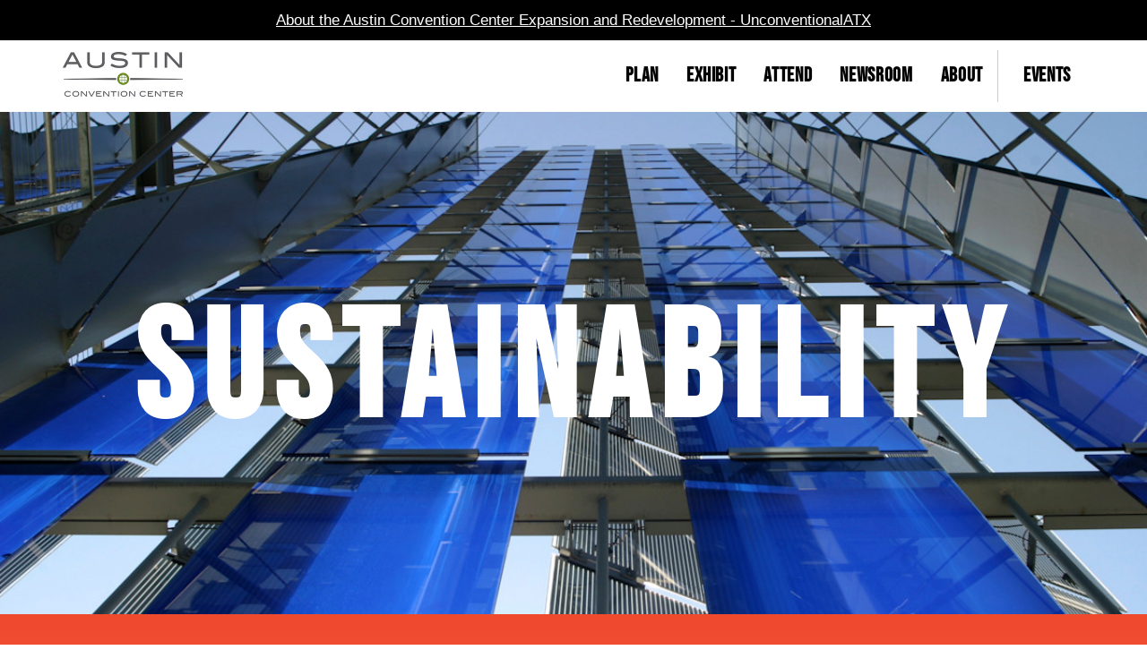

--- FILE ---
content_type: text/html
request_url: https://www.austinconventioncenter.com/sustainability/
body_size: 7378
content:
<!DOCTYPE html>
<!--[if lt IE 9]><html class="lt-ie9"><![endif]-->
<!--[if gt IE 8]><!--><html lang="en"><!--<![endif]-->
  <head>
  <meta charset="utf-8">
  <meta http-equiv="X-UA-Compatible" content="IE=edge">
<!-- Meta Attributes -->
  <meta name="viewport" content="width=device-width, initial-scale=1.0">

  <link rel="icon" type="image/png" href="/assets/acc-favicon-d754ab90b51fe4e45d47b0b36c6ff14dd513b5689f85edec61b935a4e88c291e.png">

  <title>Austin Convention Center | Sustainability</title>
  <meta property="og:title" content="Austin Convention Center | Sustainability" />


  <meta name="description" content="">
  <meta property="og:description" content="" />

  <link rel="canonical" href="https://www.austinconventioncenter.com/sustainability/" />

<!-- Fonts -->
  <link href="https://fonts.googleapis.com/css?family=Open+Sans:300,400,400i,600,600i" rel="stylesheet" />
  <link href="https://use.typekit.net/izd7zss.css" rel="stylesheet" /> <!-- ACCD's TypeKit -->
  <link rel="stylesheet" href="https://use.fontawesome.com/releases/v5.7.1/css/all.css" integrity="sha384-fnmOCqbTlWIlj8LyTjo7mOUStjsKC4pOpQbqyi7RrhN7udi9RwhKkMHpvLbHG9Sr" crossorigin="anonymous">
  
<!-- Styles -->
  <link type="text/css" rel="stylesheet" href="/assets/main-5f11dc49d9c5c6dfdd72fa6a9298323d0308e39d867e569c6ab803ff657ccf0c.css">
  <link type="text/css" rel="stylesheet" href="/assets/print-2acc88028cd86e2a5a5112d580f5a2edb487637f924bba999781b896507e5b3b.css" media="print">
<!-- Google Analytics -->
  <script>
  (function(i,s,o,g,r,a,m){i['GoogleAnalyticsObject']=r;i[r]=i[r]||function(){
  (i[r].q=i[r].q||[]).push(arguments)},i[r].l=1*new Date();a=s.createElement(o),
  m=s.getElementsByTagName(o)[0];a.async=1;a.src=g;m.parentNode.insertBefore(a,m)
  })(window,document,'script','https://www.google-analytics.com/analytics.js','ga');

  ga('create', 'UA-87703455-10', 'auto');
  ga('send', 'pageview');
</script>
<!-- jQuery -->
  <script src="https://code.jquery.com/jquery-3.3.1.slim.min.js" integrity="sha256-3edrmyuQ0w65f8gfBsqowzjJe2iM6n0nKciPUp8y+7E=" crossorigin="anonymous"></script>
<!-- Facebook Analytics -->
  

</head>

  <body>
    <a class="acc-skipnav" href="#main-content">Skip to main content</a><div class="acc-alert-banner">
  <p><a href="https://unconventionalatx.com/">About the Austin Convention Center Expansion and Redevelopment - UnconventionalATX</a></p>

</div><header class="acc-header-content" role="banner">
  <div class="acc-logo">
    <a href="/" accesskey="1" title="Home" aria-label="Home">
      <img src="/assets/acc-logo-6f59647cdec5b81de997c1a4a36bc9f2a1e3fdfd4e7f3566ab5417837fa6e143.jpg" />
    </a>
  </div>
  <button class="acc-button-unstyled acc-menu-button hamburger hamburger--squeeze" type="button" id="menu-button">
    <span class="hamburger-box">
      <span class="hamburger-inner"></span>
    </span>
  </button>
  <nav role="navigation" class="acc-nav" id="nav">
    
    <ul class="acc-accordion acc-nav-primary" data-widget="accordion">
  
    
    
      <li class="acc-mega-nav-plan">
        <button class="acc-nav-button" aria-expanded="false" data-widget="accordion-button" aria-controls="basic-mega-nav-section-one">
          <span>Plan</span>
        </button>
        <div id="basic-mega-nav-section-one" class="acc-subnav">
          <div class="acc-nav-header">
            <a href="#" class="acc-nav-close-button">Close</a>
            <span class="acc-nav-submenu-title">Plan</span>
          </div>
          <div class="acc-section-cols">
            <div class="acc-section-col acc-section-description">
              <p>
                  Plan your next event at the Austin Convention Center. Experience Austin from the heart of the city, with over 14,000 hotel rooms a short distance away.
              </p>
            </div>
            <div class="acc-section-col" aria-expanded="false">
              <ul>
                
                  
                  
              
                  
                    
                    <li>
                      <a href="/plan/">Plan</a>
                    </li>
                  
                
                  
                  
              
                  
                    
                    <li>
                      <a href="/request-a-proposal/">Request a Proposal - 2029 & Beyond</a>
                    </li>
                  
                
                  
                  
              
                  
                    
                    <li>
                      <a href="https://ops.austinconventioncenter.com/">Operational Policy</a>
                    </li>
                  
                
                  
                  
              
                  
                    
                    <li>
                      <a href="/updated-floor-plans/">Floor Plans</a>
                    </li>
                  
                
                  
                  
              
                  
                    
                    <li>
                      <a href="/services/">Services</a>
                    </li>
                  
                
              </ul>
            </div>
            <div class="acc-section-col">
              <ul>
                
                  
                  
              
                  
                    
                    <li>
                      <a href="/press-releases/">Press Releases</a>
                    </li>
                  
                
                  
                  
              
                  
                    
                    <li>
                      <a href="/guidelines-and-resources/">Guidelines & Resources</a>
                    </li>
                  
                
                  
                  
              
                  
                    
                    <li>
                      <a href="/hotels/">Hotels</a>
                    </li>
                  
                
                  
                  
              
                  
                    
                    <li>
                      <a href="https://austincc.ungerboeck.com/prod/app85.cshtml?AppCode=PAY&CC=11">Account Login</a>
                    </li>
                  
                
                  
                  
              
                  
                    
                    <li>
                      <a href="/photo-gallery/">Photo Gallery</a>
                    </li>
                  
                
              </ul>
            </div>
          </div>
        </div>
      </li>
    
  
    
    
      <li class="acc-mega-nav-exhibit">
        <button class="acc-nav-button" aria-expanded="false" data-widget="accordion-button" aria-controls="basic-mega-nav-section-two">
          <span>Exhibit</span>
        </button>
        <div id="basic-mega-nav-section-two" class="acc-subnav">
          <div class="acc-nav-header">
            <a href="#" class="acc-nav-close-button">Close</a>
            <span class="acc-nav-submenu-title">Exhibit</span>
          </div>
          <div class="acc-section-cols">
            <div class="acc-section-col acc-section-description">
              <p>
                  Exhibit at the Austin Convention Center and be part of the deals, transactions, and ideas buzzing around our exhibit halls. Our in-house team will give you all the support and tools you need to be part of the action.
              </p>
            </div>
            <div class="acc-section-col" aria-expanded="false">
              <ul>
                
                  
                  
              
                  
                    
                    <li>
                      <a href="/exhibit/">Exhibit</a>
                    </li>
                  
                
                  
                  
              
                  
                    
                    <li>
                      <a href="/services/">Services</a>
                    </li>
                  
                
                  
                  
              
                  
                    
                    <li>
                      <a href="/guidelines-and-resources/">Guidelines & Resources</a>
                    </li>
                  
                
              </ul>
            </div>
            <div class="acc-section-col">
              <ul>
                
                  
                  
              
                  
                    
                    <li>
                      <a href="https://austincc.ungerboeck.com/prod/ungerboeck.cshtml?AppCode=COE&CC=1&OrgCode=10">Online Ordering</a>
                    </li>
                  
                
                  
                  
              
                  
                    
                    <li>
                      <a href="https://austincc.ungerboeck.com/prod/app85.cshtml?AppCode=PAY&CC=14">Account Login</a>
                    </li>
                  
                
              </ul>
            </div>
          </div>
        </div>
      </li>
    
  
    
    
      <li class="acc-mega-nav-attend">
        <button class="acc-nav-button" aria-expanded="false" data-widget="accordion-button" aria-controls="basic-mega-nav-section-three">
          <span>Attend</span>
        </button>
        <div id="basic-mega-nav-section-three" class="acc-subnav">
          <div class="acc-nav-header">
            <a href="#" class="acc-nav-close-button">Close</a>
            <span class="acc-nav-submenu-title">Attend</span>
          </div>
          <div class="acc-section-cols">
            <div class="acc-section-col acc-section-description">
              <p>
                  Your experience is incredibly important to us, so we focus on providing you with everything beyond the basics. Work, mobility, and complimentary Wi-Fi are areas we give our full attention. Each day in our venue should be fully productive. An optimal environment for you to succeed.
              </p>
            </div>
            <div class="acc-section-col" aria-expanded="false">
              <ul>
                
                  
                  
              
                  
                    
                    <li>
                      <a href="/attend/">Attend</a>
                    </li>
                  
                
                  
                  
              
                  
                    
                    <li>
                      <a href="/about/">About</a>
                    </li>
                  
                
                  
                  
              
                  
                
                  
                  
              
                  
                    
                    <li>
                      <a href="/directions-and-parking/">Directions & Parking</a>
                    </li>
                  
                
                  
                  
              
                  
                    
                    <li>
                      <a href="/accessibility/">Accessibility</a>
                    </li>
                  
                
                  
                  
              
                  
                
              </ul>
            </div>
            <div class="acc-section-col">
              <ul>
                
                  
                  
              
                  
                    
                    <li>
                      <a href="/community-and-the-arts/">Community & The Arts</a>
                    </li>
                  
                
                  
                  
              
                  
                    
                    <li>
                      <a href="https://assets.ctfassets.net/xv1q576gx3e5/lFpRJiTRHftqVPnKVr7io/80eac8990be11dad940dbe4e978f0cc5/COA_PUBLIC--347773-v1-Notice_of_Rule_Adoption_-_Rules_for_Facility_Access_and_Use_-_Austin_Convention_Center.PDF">Facility Rules</a>
                    </li>
                  
                
                  
                  
              
                  
                    
                    <li>
                      <a href="https://assets.ctfassets.net/xv1q576gx3e5/PhldU1y0iDYOa5drmFag3/3e749e8046ef79c1714dc6b7be17d385/ACC_Level1_FreeSpeechArea.pdf">Public Gathering Area Map</a>
                    </li>
                  
                
              </ul>
            </div>
          </div>
        </div>
      </li>
    
  
    
    
      <li class="acc-mega-nav-newsroom">
        <button class="acc-nav-button" aria-expanded="false" data-widget="accordion-button" aria-controls="basic-mega-nav-section-four">
          <span>Newsroom</span>
        </button>
        <div id="basic-mega-nav-section-four" class="acc-subnav">
          <div class="acc-nav-header">
            <a href="#" class="acc-nav-close-button">Close</a>
            <span class="acc-nav-submenu-title">Newsroom</span>
          </div>
          <div class="acc-section-cols">
            <div class="acc-section-col acc-section-description">
              <p>
                  
              </p>
            </div>
            <div class="acc-section-col" aria-expanded="false">
              <ul>
                
                  
                  
              
                  
                    
                    <li>
                      <a href="/in-the-news/">In The News</a>
                    </li>
                  
                
                  
                  
              
                  
                    
                    <li>
                      <a href="/press-releases/">Press Releases</a>
                    </li>
                  
                
              </ul>
            </div>
            <div class="acc-section-col">
              <ul>
                
              </ul>
            </div>
          </div>
        </div>
      </li>
    
  
    
    
      <li class="acc-mega-nav-about">
        <button class="acc-nav-button" aria-expanded="false" data-widget="accordion-button" aria-controls="basic-mega-nav-section-five">
          <span>About</span>
        </button>
        <div id="basic-mega-nav-section-five" class="acc-subnav">
          <div class="acc-nav-header">
            <a href="#" class="acc-nav-close-button">Close</a>
            <span class="acc-nav-submenu-title">About</span>
          </div>
          <div class="acc-section-cols">
            <div class="acc-section-col acc-section-description">
              <p>
                  
              </p>
            </div>
            <div class="acc-section-col" aria-expanded="false">
              <ul>
                
                  
                  
              
                  
                    
                    <li>
                      <a href="/about/">About</a>
                    </li>
                  
                
                  
                  
              
                  
                    
                    <li>
                      <a href="/contact/">Contact</a>
                    </li>
                  
                
                  
                  
              
                  
                    
                    <li>
                      <a href="/meet-the-team/">Meet The Team</a>
                    </li>
                  
                
                  
                  
              
                  
                    
                    <li>
                      <a href="/austin-convention-center-facts/">Austin Convention Center Facts</a>
                    </li>
                  
                
              </ul>
            </div>
            <div class="acc-section-col">
              <ul>
                
                  
                  
              
                  
                    
                    <li>
                      <a href="/expansion-and-redevelopment/">Expansion and Redevelopment</a>
                    </li>
                  
                
                  
                  
              
                  
                    
                    <li>
                      <a href="/marshalling-yard-project/">Marshalling Yard</a>
                    </li>
                  
                
                  
                  
              
                  
                    
                    <li>
                      <a href="/sustainability/">Sustainability</a>
                    </li>
                  
                
              </ul>
            </div>
          </div>
        </div>
      </li>
    
  
  <li class="acc-nav-events-link">
    <a href="/events" class="acc-nav-link">Events</a>
  </li>
</ul>

  </nav>
</header>
<div class="acc-overlay"></div>

    <main id="main-content">
      
  
      
          

<div class="acc-page-banner">
  <h1 style="background-image: url('//images.ctfassets.net/xv1q576gx3e5/PU7mlDt8OqseyiSEsqQAs/c54e41617af3a067b856364c2143056b/Photo_17.jpg?w=1200&fm=jpg&fl=progressive');">
    <div class="acc-page-banner-overlay"></div>
    <span>Sustainability </span>
  </h1>
  <div class="acc-page-banner-text-container acc-color-theme-Attend">
    <p>We are focused on positively impacting our community in all we do, including how we interact with and affect our environment. Over the years, our team has put in place initiatives and practices to reduce the Austin Convention Center’s impact on the environment. This work has enhanced our efforts in energy conservation and waste diversion, but it does not stop there. Each day we look for new opportunities to perfect our processes to become better residents of the Earth.</p>


    
  </div>		
</div>

        
  
      
          

<div class="acc-side-by-side-container">
  <div class="acc-flex break-medium">
    
      <div class="acc-flex-one-half">
        <div class="acc-side-by-side-component">
          
              <img src="//images.ctfassets.net/xv1q576gx3e5/3CgD8smab2Z4asicZBj9PE/b4e411484c12b02ea1e86596dfc74c05/AustinConventionCenter-41.jpg?h=270&w=430&fit=fill" alt="Building photo" />
            
        </div>
      </div>
    
      <div class="acc-flex-one-half">
        <div class="acc-side-by-side-component">
          
              <h3 id="sustainable-results">Sustainable Results</h3>

<p>Our venue is powered by 100 percent renewable energy from Austin Energy’s Green Choice Program. Not to mention, 50 percent of all waste generated is diverted from landfills through our extensive recycling, reuse, and composting program.</p>

<p><a href="https://assets.ctfassets.net/xv1q576gx3e5/4okna5lSUbJFUM72HzDEmU/d4415efcc0cc18a316ca16e8487a1096/ACC_Sustainability_2022.pdf">Read more about the Austin Convention Center Department’s commitment to sustainability here.</a></p>

            
        </div>
      </div>
    
  </div>
</div>

        
  
      
          

<div class="acc-side-by-side-container">
  <div class="acc-flex break-medium">
    
      <div class="acc-flex-one-half">
        <div class="acc-side-by-side-component">
          
              <h3 id="offsetting-carbon">Offsetting Carbon</h3>

<ul>
  <li>We are carbon-neutral for 2013 - 2020 following purchases of 3,450, 3,570, 2,860, 1,809, and 1,819 (2018-2020 numbers coming soon) carbon offsets for each respective year.</li>
  <li>Purchased carbon emissions are third-party verified.</li>
</ul>

            
        </div>
      </div>
    
      <div class="acc-flex-one-half">
        <div class="acc-side-by-side-component">
          
              <img src="//images.ctfassets.net/xv1q576gx3e5/6PXxSOHxx6kWKkAu8kyIAS/6e1dfb9c2845b38befc38704bd721ba0/Cammy_garden.jpg?h=270&w=430&fit=fill" alt="Planting photo" />
            
        </div>
      </div>
    
  </div>
</div>

        
  
      
          
<div class="acc-numbers-feature">
  <h2>How do we sustain?</h2>
  <div class="acc-full no-pad acc-flex wrap break-small">
    
    <div class="acc-flex-quarter-half">
      <h3>100 %</h3>
      <p>
        powered by renewable  electricity
      </p>
      </div>
    
    <div class="acc-flex-quarter-half">
      <h3>> 2,200 tons</h3>
      <p>
        tons of waste diverted from landfills over the past four years
      </p>
      </div>
    
    <div class="acc-flex-quarter-half">
      <h3>>750,000</h3>
      <p>
        watt reduction from efficient lighting fixtures 
      </p>
      </div>
    
    <div class="acc-flex-quarter-half">
      <h3>205K</h3>
      <p>
        pounds of old carpet recycled
      </p>
      </div>
    
  </div>
</div>

        
  
      
          

<div class="acc-side-by-side-container">
  <div class="acc-flex break-medium">
    
      <div class="acc-flex-one-half">
        <div class="acc-side-by-side-component">
          
              <img src="//images.ctfassets.net/xv1q576gx3e5/5pZv6MWQUgMaOAUy8eEUMy/d46c107decb8d1a9d52bf2a7df64a6f3/MetroRail.jpg?h=270&w=430&fit=fill" alt="Downtown Metrorail Station " />
            
        </div>
      </div>
    
      <div class="acc-flex-one-half">
        <div class="acc-side-by-side-component">
          
              <h3 id="leave-the-car-at-home">Leave the Car at Home</h3>

<p>Local visitors can make it to the Convention Center with MetroRail and MetroBus, both stop right next to the venue. Explore the surrounding downtown without any restraints, using one of the many transportation options available, whether it is a taxi, scooter, bike, or car-sharing service, and be back in time for your next meeting.</p>


            
        </div>
      </div>
    
  </div>
</div>

        
  
      
          

<div class="acc-side-by-side-container">
  <div class="acc-flex break-medium">
    
      <div class="acc-flex-one-half">
        <div class="acc-side-by-side-component">
          
              <h3 id="clean-air-clean-environment">Clean Air, Clean Environment</h3>

<p>We clean our smoke-free facility with Green Seal certified products to limit harmful volatile organic compound (VOC) particulates in the air. Our Integrated Pest Management system uses baits and traps and limits the use of chemicals to keep everything in tip-top shape. The City of Austin currently bans the use of Chlorpyrifos and Neonicotinoids at all facilities.</p>

            
        </div>
      </div>
    
      <div class="acc-flex-one-half">
        <div class="acc-side-by-side-component">
          
        </div>
      </div>
    
  </div>
</div>

        
  
      
          

<div class="acc-side-by-side-container">
  <div class="acc-flex break-medium">
    
      <div class="acc-flex-one-half">
        <div class="acc-side-by-side-component">
          
              <img src="//images.ctfassets.net/xv1q576gx3e5/YqGmDkFlueOi6EGMSoeU2/f0c8fe72caee4c1e3c04e7e5cb2b4fce/Garden_employees.jpg?h=270&w=430&fit=fill" alt="Planting photo" />
            
        </div>
      </div>
    
      <div class="acc-flex-one-half">
        <div class="acc-side-by-side-component">
          
              <h3 id="continually-educating-on-sustainability">Continually Educating on Sustainability</h3>

<p>Our compliance officers educate management and staff about sustainable techniques. These teachings then not only become a regular part of facility operations but a habit of everyday life for our team at home.</p>

            
        </div>
      </div>
    
  </div>
</div>

        
  
      
          
<div class="acc-full acc-learn-more-wrapper">
  <h3>Learn More</h3>
  <ul class="acc-flex break-medium acc-learn-more-list">
    
      <li class="acc-flex-thirds">
        
        <a href="/about" class="acc-learn-more-link">
        
          <img src="//images.ctfassets.net/xv1q576gx3e5/1KyxvQl6zVyH64MwXPKvRi/3fe59693a935e64b802d74d629104a18/AustinConventionCenter-75.jpg?w=330&h=220&fit=thumb" alt="Austin Convention Center" />
          <span class="acc-learn-more-link-title">
            About
          </span>
          <span class="acc-learn-more-link-description">
            Gain a fuller picture of what the Austin Convention Center is all about, including its history, values, and mission.
          </span>
        </a>
      </li>
    
      <li class="acc-flex-thirds">
        
        <a href="/attend" class="acc-learn-more-link">
        
          <img src="//images.ctfassets.net/xv1q576gx3e5/5J7WiRDW9i0yu8yY8UeSeW/f6fef0795c247a88cb1f4515892eed3d/ACC_DT_View.jpg?w=330&h=220&fit=thumb" alt="Downtown Skyline" />
          <span class="acc-learn-more-link-title">
            Attend
          </span>
          <span class="acc-learn-more-link-description">
            We aim to serve in every way. Your attendance is valued like nowhere else. Let us do more for you.
          </span>
        </a>
      </li>
    
      <li class="acc-flex-thirds">
        
        <a href="/amenities" class="acc-learn-more-link">
        
          <img src="//images.ctfassets.net/xv1q576gx3e5/6p0Zk274eQAG0SQwsyqyyk/a810a0415c7aaa5eb8dc9d3e0d7d404c/Atrium_Cafe__4_.jpg?w=330&h=220&fit=thumb" alt="Atrium Cafe (4)" />
          <span class="acc-learn-more-link-title">
            Amenities
          </span>
          <span class="acc-learn-more-link-description">
            Readily available to those who attend. Here to improve your time for a more pleasant experience.
          </span>
        </a>
      </li>
    
  </ul>
</div>

        
  
  




    </main>
    
  <div class="acc-parking-footer acc-color-theme-Attend">

  <div class="acc-full acc-flex break-nav">
    <div class="acc-flex-thirds acc-parking-map">
      <iframe width="300" height="300" frameborder="0" scrolling="no" marginheight="0" marginwidth="0" src="https://www.google.com/maps/d/u/0/embed?mid=1LdDjl3v95gv3E2I-rqDN3uLZv4QChD0&amp;ehbc=2E312F"></iframe>
    </div>
    <div class="acc-flex-thirds">
      
      <h2>Parking Information</h2>
      <p>Two Garages</p>

<ul>
  <li>201 EAST 2ND STREET<br />
10-story, 1,000-space garage just two blocks west of the facility.<br />
Entrances on Brazos and San Jacinto<br />
Clearance Height: 6’9”</li>
  <li>601 EAST 5TH STREET<br />
5-story, 685-space garage just north of the facility<br />
Entrance on 5th Street<br />
Clearance Height: 6’11”</li>
</ul>

<p><a href="/directions-and-parking" class="acc-button">Go to Parking Page</a></p>

    </div>
    <div class="acc-flex-thirds">
      
      <h2>Downtown & Vicinity</h2>
      <p>Easy to access the Austin Convention Center at its central downtown location from Austin-Bergstrom International Airport, I-35, or Loop 1 by car or public transportation.</p>

<p>The Austin Convention Center is located at 500 E. Cesar Chavez St, Austin, TX 78701, circled by 14,000 hotel rooms within a one-mile radius.</p>

<p><a href="/hotels" class="acc-button">Go to Hotels Page</a></p>

    </div>
  </div>
</div>

<footer class="acc-footer" role="contentinfo">
  <div class="acc-footer-content">
    <nav class="acc-full no-pad acc-flex wrap break-small">
      <div class="acc-flex-quarter-half">
        <h4>Address</h4>
        <div itemscope itemtype="http://schema.org/LocalBusiness">
          <span itemprop="name">Austin Convention Center</span><br />
          <span itemprop="address" itemscope itemtype="http://schema.org/PostalAddress">
            <span itemprop="streetAddress">500 E. Cesar Chavez St.</span>
            <span itemprop="addressLocality">Austin</span>,
            <span itemprop="addressRegion">TX</span>
            <span itemprop="postalCode">78701</span><br />
            <span itemprop="telephone">(512) 404-4000</span>
          </span>
        </div>
      </div>
      <div class="acc-flex-quarter-half">
        <h4>Quick Links</h4>
        
        <ul class="acc-unstyled-list ">
  
    
    

    
      
      <li>
        <a href="/plan/" class="">
          
            <span>Plan</span>
          
        </a>
      </li>
    
  
    
    

    
      
      <li>
        <a href="/exhibit/" class="">
          
            <span>Exhibit</span>
          
        </a>
      </li>
    
  
    
    

    
      
      <li>
        <a href="/attend/" class="">
          
            <span>Attend</span>
          
        </a>
      </li>
    
  
    
    

    
      
      <li>
        <a href="/contact/" class="">
          
            <span>Contact</span>
          
        </a>
      </li>
    
  
    
    

    
      
      <li>
        <a href="/events/" class="">
          
            <span>Events</span>
          
        </a>
      </li>
    
  
    
    

    
  
</ul>

      </div>
      <div class="acc-flex-quarter-half">
        <h4>About Us</h4>
        
        <ul class="acc-unstyled-list ">
  
    
    

    
  
    
    

    
      
      <li>
        <a href="/about/" class="">
          
            <span>About</span>
          
        </a>
      </li>
    
  
    
    

    
      
      <li>
        <a href="/press-releases/" class="">
          
            <span>Press Releases</span>
          
        </a>
      </li>
    
  
    
    

    
      
      <li>
        <a href="/directions-and-parking/" class="">
          
            <span>Directions & Parking</span>
          
        </a>
      </li>
    
  
    
    

    
      
      <li>
        <a href="/accessibility/" class="">
          
            <span>Accessibility</span>
          
        </a>
      </li>
    
  
    
    

    
      
      <li>
        <a href="/community-and-the-arts/" class="">
          
            <span>Community & The Arts</span>
          
        </a>
      </li>
    
  
    
    

    
      
      <li>
        <a href="https://www.austinconventioncenter.com/austin-convention-center-facts/" class=" acc-external-link">
          
            <span>Funding</span>
          
        </a>
      </li>
    
  
    
    

    
      
      <li>
        <a href="/privacy-statement/" class="">
          
            <span>Privacy Statement</span>
          
        </a>
      </li>
    
  
</ul>

      </div>
      <div class="acc-flex-quarter-half">
        <h4>Partners</h4>
        
        <ul class="acc-unstyled-list ">
  
    
    

    
      
      <li>
        <a href="https://www.austintexas.org" class=" acc-external-link">
          
            <span>Visit Austin </span>
          
        </a>
      </li>
    
  
    
    

    
      
      <li>
        <a href="https://www.palmereventscenter.com" class=" acc-external-link">
          
            <span>Palmer Events Center </span>
          
        </a>
      </li>
    
  
</ul>

      </div>
    </nav>
    <div class="acc-full acc-footer-logos">
      <a class="logo-third" href="http://www.austintexas.gov">
        <img src="/assets/coa-stamp25b-a3f69cb70c39c91b284077e244fd4638c257b94945961202099485f7bdc740f7.png" City of Austin height=75px width=75px width="300" height="301" alt="coa-stamp25b.png">
      </a>
      <span class="logo-third" style="text-align: center;">
        <img src="/assets/badges/leed-39830e07dceb5024f30cb4c6273b67eec277020213ff5cb4aa31fd9b73572b99.png" LEED-Certified height=75px width=75px width="322" height="320" alt="badges/leed.png">
      </span>
      <div class="logo-third acc-footer-icons">
        <a href="http://www.instagram.com/austinconventioncenter/" title="Visit the Austin Convention Center on Instagram">
          <i class="fab fa-instagram" aria-hidden="true"></i>
        </a>
        <a href="http://www.facebook.com/AustinConventionCenter/" title="Visit the Austin Convention Center on Facebook">
          <i class="fab fa-facebook" aria-hidden="true"></i>
        </a>
        <a href="https://www.youtube.com/channel/UCRn7go3bp6Blf13_A-2uLVA?view_as=subscriber" title="Visit the Austin Convention Center on YouTube">
          <i class="fab fa-youtube" aria-hidden="true"></i>
        </a>
      </div>
    </div><div class="acc-flex no-pad acc-full acc-partner-logos break-small break-partners">
        <div class="acc-flex-quarter-half">
          <img src="/assets/badges/sxsw_black_logo-defff923d5bb1d9fba6c3bf9d7e4cd2c9872ec8c67de87b297978bf1c55a2bb4.jpg" width="1356" height="311" alt="badges/sxsw_black_logo.jpg">
        </div>
        <div class="acc-flex-quarter-half">
          <img src="/assets/badges/tsae-03dd694a47218c96e3bfb1dc82a913dc3226cf9a2cda667bdf6de0774bd3b906.png" width="232" height="90" alt="badges/tsae.png">
        </div>
        <div class="acc-flex-quarter-half">
          <img src="/assets/badges/pcma-fb8a81b560e08e3d42f711a71c3de9982910d8da41572a3be04cb1d335b04d30.png" width="88" height="90" alt="badges/pcma.png">
        </div>
      </div></div>
</footer>


    <script type="text/javascript" src="/assets/main-0d9bd99597397872ac069c5e6acaba1757fb88a256ebf54811f761d9acdbe0d5.js"></script>
  </body>
</html>


--- FILE ---
content_type: text/html; charset=utf-8
request_url: https://www.google.com/maps/d/embed?mid=1LdDjl3v95gv3E2I-rqDN3uLZv4QChD0&ehbc=2E312F
body_size: 11800
content:
<!DOCTYPE html><html itemscope itemtype="http://schema.org/WebSite"><head><script nonce="A_dgs1i2HY3v3eDCaZsX6w">window['ppConfig'] = {productName: '06194a8f37177242d55a18e38c5a91c6', deleteIsEnforced:  false , sealIsEnforced:  false , heartbeatRate:  0.5 , periodicReportingRateMillis:  60000.0 , disableAllReporting:  false };(function(){'use strict';function k(a){var b=0;return function(){return b<a.length?{done:!1,value:a[b++]}:{done:!0}}}function l(a){var b=typeof Symbol!="undefined"&&Symbol.iterator&&a[Symbol.iterator];if(b)return b.call(a);if(typeof a.length=="number")return{next:k(a)};throw Error(String(a)+" is not an iterable or ArrayLike");}var m=typeof Object.defineProperties=="function"?Object.defineProperty:function(a,b,c){if(a==Array.prototype||a==Object.prototype)return a;a[b]=c.value;return a};
function n(a){a=["object"==typeof globalThis&&globalThis,a,"object"==typeof window&&window,"object"==typeof self&&self,"object"==typeof global&&global];for(var b=0;b<a.length;++b){var c=a[b];if(c&&c.Math==Math)return c}throw Error("Cannot find global object");}var p=n(this);function q(a,b){if(b)a:{var c=p;a=a.split(".");for(var d=0;d<a.length-1;d++){var e=a[d];if(!(e in c))break a;c=c[e]}a=a[a.length-1];d=c[a];b=b(d);b!=d&&b!=null&&m(c,a,{configurable:!0,writable:!0,value:b})}}
q("Object.is",function(a){return a?a:function(b,c){return b===c?b!==0||1/b===1/c:b!==b&&c!==c}});q("Array.prototype.includes",function(a){return a?a:function(b,c){var d=this;d instanceof String&&(d=String(d));var e=d.length;c=c||0;for(c<0&&(c=Math.max(c+e,0));c<e;c++){var f=d[c];if(f===b||Object.is(f,b))return!0}return!1}});
q("String.prototype.includes",function(a){return a?a:function(b,c){if(this==null)throw new TypeError("The 'this' value for String.prototype.includes must not be null or undefined");if(b instanceof RegExp)throw new TypeError("First argument to String.prototype.includes must not be a regular expression");return this.indexOf(b,c||0)!==-1}});function r(a,b,c){a("https://csp.withgoogle.com/csp/proto/"+encodeURIComponent(b),JSON.stringify(c))}function t(){var a;if((a=window.ppConfig)==null?0:a.disableAllReporting)return function(){};var b,c,d,e;return(e=(b=window)==null?void 0:(c=b.navigator)==null?void 0:(d=c.sendBeacon)==null?void 0:d.bind(navigator))!=null?e:u}function u(a,b){var c=new XMLHttpRequest;c.open("POST",a);c.send(b)}
function v(){var a=(w=Object.prototype)==null?void 0:w.__lookupGetter__("__proto__"),b=x,c=y;return function(){var d=a.call(this),e,f,g,h;r(c,b,{type:"ACCESS_GET",origin:(f=window.location.origin)!=null?f:"unknown",report:{className:(g=d==null?void 0:(e=d.constructor)==null?void 0:e.name)!=null?g:"unknown",stackTrace:(h=Error().stack)!=null?h:"unknown"}});return d}}
function z(){var a=(A=Object.prototype)==null?void 0:A.__lookupSetter__("__proto__"),b=x,c=y;return function(d){d=a.call(this,d);var e,f,g,h;r(c,b,{type:"ACCESS_SET",origin:(f=window.location.origin)!=null?f:"unknown",report:{className:(g=d==null?void 0:(e=d.constructor)==null?void 0:e.name)!=null?g:"unknown",stackTrace:(h=Error().stack)!=null?h:"unknown"}});return d}}function B(a,b){C(a.productName,b);setInterval(function(){C(a.productName,b)},a.periodicReportingRateMillis)}
var D="constructor __defineGetter__ __defineSetter__ hasOwnProperty __lookupGetter__ __lookupSetter__ isPrototypeOf propertyIsEnumerable toString valueOf __proto__ toLocaleString x_ngfn_x".split(" "),E=D.concat,F=navigator.userAgent.match(/Firefox\/([0-9]+)\./),G=(!F||F.length<2?0:Number(F[1])<75)?["toSource"]:[],H;if(G instanceof Array)H=G;else{for(var I=l(G),J,K=[];!(J=I.next()).done;)K.push(J.value);H=K}var L=E.call(D,H),M=[];
function C(a,b){for(var c=[],d=l(Object.getOwnPropertyNames(Object.prototype)),e=d.next();!e.done;e=d.next())e=e.value,L.includes(e)||M.includes(e)||c.push(e);e=Object.prototype;d=[];for(var f=0;f<c.length;f++){var g=c[f];d[f]={name:g,descriptor:Object.getOwnPropertyDescriptor(Object.prototype,g),type:typeof e[g]}}if(d.length!==0){c=l(d);for(e=c.next();!e.done;e=c.next())M.push(e.value.name);var h;r(b,a,{type:"SEAL",origin:(h=window.location.origin)!=null?h:"unknown",report:{blockers:d}})}};var N=Math.random(),O=t(),P=window.ppConfig;P&&(P.disableAllReporting||P.deleteIsEnforced&&P.sealIsEnforced||N<P.heartbeatRate&&r(O,P.productName,{origin:window.location.origin,type:"HEARTBEAT"}));var y=t(),Q=window.ppConfig;if(Q)if(Q.deleteIsEnforced)delete Object.prototype.__proto__;else if(!Q.disableAllReporting){var x=Q.productName;try{var w,A;Object.defineProperty(Object.prototype,"__proto__",{enumerable:!1,get:v(),set:z()})}catch(a){}}
(function(){var a=t(),b=window.ppConfig;b&&(b.sealIsEnforced?Object.seal(Object.prototype):b.disableAllReporting||(document.readyState!=="loading"?B(b,a):document.addEventListener("DOMContentLoaded",function(){B(b,a)})))})();}).call(this);
</script><title itemprop="name">Hotels in Downtown Austin - Google My Maps</title><meta name="robots" content="noindex,nofollow"/><meta http-equiv="X-UA-Compatible" content="IE=edge,chrome=1"><meta name="viewport" content="initial-scale=1.0,minimum-scale=1.0,maximum-scale=1.0,user-scalable=0,width=device-width"/><meta name="description" itemprop="description" content="Downtown Austin enjoys a high concentration of hotels near the Austin Convention Center, restaurants, and entertainment, making it a very walkable city."/><meta itemprop="url" content="https://www.google.com/maps/d/viewer?mid=1LdDjl3v95gv3E2I-rqDN3uLZv4QChD0"/><meta itemprop="image" content="https://www.google.com/maps/d/thumbnail?mid=1LdDjl3v95gv3E2I-rqDN3uLZv4QChD0"/><meta property="og:type" content="website"/><meta property="og:title" content="Hotels in Downtown Austin - Google My Maps"/><meta property="og:description" content="Downtown Austin enjoys a high concentration of hotels near the Austin Convention Center, restaurants, and entertainment, making it a very walkable city."/><meta property="og:url" content="https://www.google.com/maps/d/viewer?mid=1LdDjl3v95gv3E2I-rqDN3uLZv4QChD0"/><meta property="og:image" content="https://www.google.com/maps/d/thumbnail?mid=1LdDjl3v95gv3E2I-rqDN3uLZv4QChD0"/><meta property="og:site_name" content="Google My Maps"/><meta name="twitter:card" content="summary_large_image"/><meta name="twitter:title" content="Hotels in Downtown Austin - Google My Maps"/><meta name="twitter:description" content="Downtown Austin enjoys a high concentration of hotels near the Austin Convention Center, restaurants, and entertainment, making it a very walkable city."/><meta name="twitter:image:src" content="https://www.google.com/maps/d/thumbnail?mid=1LdDjl3v95gv3E2I-rqDN3uLZv4QChD0"/><link rel="stylesheet" id="gmeviewer-styles" href="https://www.gstatic.com/mapspro/_/ss/k=mapspro.gmeviewer.ZPef100W6CI.L.W.O/am=AAAE/d=0/rs=ABjfnFU-qGe8BTkBR_LzMLwzNczeEtSkkw" nonce="eKixMUN_QD8yaK4X_4FwVw"><link rel="stylesheet" href="https://fonts.googleapis.com/css?family=Roboto:300,400,500,700" nonce="eKixMUN_QD8yaK4X_4FwVw"><link rel="shortcut icon" href="//www.gstatic.com/mapspro/images/favicon-001.ico"><link rel="canonical" href="https://www.google.com/mymaps/viewer?mid=1LdDjl3v95gv3E2I-rqDN3uLZv4QChD0&amp;hl=en_US"></head><body jscontroller="O1VPAb" jsaction="click:cOuCgd;"><div class="c4YZDc HzV7m-b7CEbf SfQLQb-dIxMhd-bN97Pc-b3rLgd"><div class="jQhVs-haAclf"><div class="jQhVs-uMX1Ee-My5Dr-purZT-uDEFge"><div class="jQhVs-uMX1Ee-My5Dr-purZT-uDEFge-bN97Pc"><div class="jQhVs-uMX1Ee-My5Dr-purZT-uDEFge-Bz112c"></div><div class="jQhVs-uMX1Ee-My5Dr-purZT-uDEFge-fmcmS-haAclf"><div class="jQhVs-uMX1Ee-My5Dr-purZT-uDEFge-fmcmS">Open full screen to view more</div></div></div></div></div><div class="i4ewOd-haAclf"><div class="i4ewOd-UzWXSb" id="map-canvas"></div></div><div class="X3SwIb-haAclf NBDE7b-oxvKad"><div class="X3SwIb-i8xkGf"></div></div><div class="Te60Vd-ZMv3u dIxMhd-bN97Pc-b3rLgd"><div class="dIxMhd-bN97Pc-Tswv1b-Bz112c"></div><div class="dIxMhd-bN97Pc-b3rLgd-fmcmS">This map was created by a user. <a href="//support.google.com/mymaps/answer/3024454?hl=en&amp;amp;ref_topic=3188329" target="_blank">Learn how to create your own.</a></div><div class="dIxMhd-bN97Pc-b3rLgd-TvD9Pc" title="Close"></div></div><script nonce="A_dgs1i2HY3v3eDCaZsX6w">this.gbar_=this.gbar_||{};(function(_){var window=this;
try{
_.Fd=function(a,b,c){if(!a.j)if(c instanceof Array)for(var d of c)_.Fd(a,b,d);else{d=(0,_.y)(a.C,a,b);const e=a.v+c;a.v++;b.dataset.eqid=e;a.B[e]=d;b&&b.addEventListener?b.addEventListener(c,d,!1):b&&b.attachEvent?b.attachEvent("on"+c,d):a.o.log(Error("t`"+b))}};
}catch(e){_._DumpException(e)}
try{
var Gd=document.querySelector(".gb_J .gb_B"),Hd=document.querySelector("#gb.gb_ad");Gd&&!Hd&&_.Fd(_.od,Gd,"click");
}catch(e){_._DumpException(e)}
try{
_.qh=function(a){if(a.v)return a.v;for(const b in a.i)if(a.i[b].ka()&&a.i[b].B())return a.i[b];return null};_.rh=function(a,b){a.i[b.J()]=b};var sh=new class extends _.N{constructor(){var a=_.$c;super();this.B=a;this.v=null;this.o={};this.C={};this.i={};this.j=null}A(a){this.i[a]&&(_.qh(this)&&_.qh(this).J()==a||this.i[a].P(!0))}Ua(a){this.j=a;for(const b in this.i)this.i[b].ka()&&this.i[b].Ua(a)}oc(a){return a in this.i?this.i[a]:null}};_.rd("dd",sh);
}catch(e){_._DumpException(e)}
try{
_.Ji=function(a,b){return _.H(a,36,b)};
}catch(e){_._DumpException(e)}
try{
var Ki=document.querySelector(".gb_z .gb_B"),Li=document.querySelector("#gb.gb_ad");Ki&&!Li&&_.Fd(_.od,Ki,"click");
}catch(e){_._DumpException(e)}
})(this.gbar_);
// Google Inc.
</script><script nonce="A_dgs1i2HY3v3eDCaZsX6w">
  function _DumpException(e) {
    if (window.console) {
      window.console.error(e.stack);
    }
  }
  var _pageData = "[[1,null,null,null,null,null,null,null,null,null,\"at\",\"\",\"\",1768798234867,\"\",\"en_US\",false,[],\"https://www.google.com/maps/d/viewer?mid\\u003d1LdDjl3v95gv3E2I-rqDN3uLZv4QChD0\",\"https://www.google.com/maps/d/embed?mid\\u003d1LdDjl3v95gv3E2I-rqDN3uLZv4QChD0\\u0026ehbc\\u003d2E312F\",\"https://www.google.com/maps/d/edit?mid\\u003d1LdDjl3v95gv3E2I-rqDN3uLZv4QChD0\",\"https://www.google.com/maps/d/thumbnail?mid\\u003d1LdDjl3v95gv3E2I-rqDN3uLZv4QChD0\",null,null,true,\"https://www.google.com/maps/d/print?mid\\u003d1LdDjl3v95gv3E2I-rqDN3uLZv4QChD0\",\"https://www.google.com/maps/d/pdf?mid\\u003d1LdDjl3v95gv3E2I-rqDN3uLZv4QChD0\",\"https://www.google.com/maps/d/viewer?mid\\u003d1LdDjl3v95gv3E2I-rqDN3uLZv4QChD0\",null,false,\"/maps/d\",\"maps/sharing\",\"//www.google.com/intl/en_US/help/terms_maps.html\",true,\"https://docs.google.com/picker\",null,false,null,[[[\"//www.gstatic.com/mapspro/images/google-my-maps-logo-regular-001.png\",143,25],[\"//www.gstatic.com/mapspro/images/google-my-maps-logo-regular-2x-001.png\",286,50]],[[\"//www.gstatic.com/mapspro/images/google-my-maps-logo-small-001.png\",113,20],[\"//www.gstatic.com/mapspro/images/google-my-maps-logo-small-2x-001.png\",226,40]]],1,\"https://www.gstatic.com/mapspro/_/js/k\\u003dmapspro.gmeviewer.en_US.knJKv4m5-eY.O/am\\u003dAAAE/d\\u003d0/rs\\u003dABjfnFWJ7eYXBrZ1WlLyBY6MwF9-imcrgg/m\\u003dgmeviewer_base\",null,null,true,null,\"US\",null,null,null,null,null,null,true],[\"mf.map\",\"1LdDjl3v95gv3E2I-rqDN3uLZv4QChD0\",\"Hotels in Downtown Austin\",null,[-97.77964595981445,30.28143451208248,-97.71866325565185,30.250336304388888],[-97.7587453,30.300867299999997,-97.7221474,30.235276],[[null,\"n_oaTE7Fssw\",\"Hotels in Downtown Austin\",\"\",[[[\"https://mt.googleapis.com/vt/icon/name\\u003dicons/onion/SHARED-mymaps-pin-container-bg_4x.png,icons/onion/SHARED-mymaps-pin-container_4x.png,icons/onion/1899-blank-shape_pin_4x.png\\u0026highlight\\u003dff000000,7CB342\\u0026scale\\u003d2.0\"],null,1,1,[[null,[30.2635686,-97.73960590000002]],\"0\",null,\"n_oaTE7Fssw\",[30.2635686,-97.73960590000002],[0,-128],\"1CE21ED06E2A947C\"],[[\"Austin Convention Center\"]]],[[\"https://mt.googleapis.com/vt/icon/name\\u003dicons/onion/1492-wht-polygon-blank.png\\u0026filter\\u003dff7CB342\"],null,1,1,[[[-97.741059,30.266184099999997,-97.7375185,30.261828799999996]],\"0\",null,\"n_oaTE7Fssw\",[30.264011482033723,-97.7392992734572],[0,0],\"1CE230973C5E8110\"],[[\"Within 1 block\"]]],[[\"https://mt.googleapis.com/vt/icon/name\\u003dicons/onion/1492-wht-polygon-blank.png\\u0026filter\\u003dff7CB342\"],null,1,1,[[[-97.74235730000001,30.2674443,-97.7360916,30.2606982]],\"0\",null,\"n_oaTE7Fssw\",[30.264090119664854,-97.73923889170784],[0,0],\"1CE235D0085A3C7F\"],[[\"Within 3 blocks\"]]],[[\"https://mt.googleapis.com/vt/icon/name\\u003dicons/onion/1492-wht-polygon-blank.png\\u0026filter\\u003dff7CB342\"],null,1,1,[[[-97.7454257,30.2699462,-97.7343535,30.2586224]],\"0\",null,\"n_oaTE7Fssw\",[30.26431543250843,-97.73989556500956],[0,0],\"1CE23D5AC90A913E\"],[[\"Within 8 blocks\"]]],[[\"https://mt.googleapis.com/vt/icon/name\\u003dicons/onion/SHARED-mymaps-pin-container-bg_4x.png,icons/onion/SHARED-mymaps-pin-container_4x.png,icons/onion/1899-blank-shape_pin_4x.png\\u0026highlight\\u003dff000000,0288D1\\u0026scale\\u003d2.0\"],null,1,1,[[null,[30.2773985,-97.742618]],\"0\",null,\"n_oaTE7Fssw\",[30.2773985,-97.742618],[0,-128],\"296AB69908ED17A6\"],[[\"DoubleTree Suites by Hilton Hotel Austin\"]]],[[\"https://mt.googleapis.com/vt/icon/name\\u003dicons/onion/SHARED-mymaps-pin-container-bg_4x.png,icons/onion/SHARED-mymaps-pin-container_4x.png,icons/onion/1899-blank-shape_pin_4x.png\\u0026highlight\\u003dff000000,0288D1\\u0026scale\\u003d2.0\"],null,1,1,[[null,[30.269060200000006,-97.74199269999997]],\"0\",null,\"n_oaTE7Fssw\",[30.26906020000001,-97.74199269999997],[0,-128],\"296AB6CC510705DF\"],[[\"InterContinental Stephen F. Austin\"]]],[[\"https://mt.googleapis.com/vt/icon/name\\u003dicons/onion/SHARED-mymaps-pin-container-bg_4x.png,icons/onion/SHARED-mymaps-pin-container_4x.png,icons/onion/1899-blank-shape_pin_4x.png\\u0026highlight\\u003dff000000,0288D1\\u0026scale\\u003d2.0\"],null,1,1,[[null,[30.271635099999994,-97.7475675]],\"0\",null,\"n_oaTE7Fssw\",[30.27163509999999,-97.7475675],[0,-128],\"296AB711A036AC81\"],[[\"Wyndham Austin\"]]],[[\"https://mt.googleapis.com/vt/icon/name\\u003dicons/onion/SHARED-mymaps-pin-container-bg_4x.png,icons/onion/SHARED-mymaps-pin-container_4x.png,icons/onion/1899-blank-shape_pin_4x.png\\u0026highlight\\u003dff000000,0288D1\\u0026scale\\u003d2.0\"],null,1,1,[[null,[30.264509,-97.74347]],\"0\",null,\"n_oaTE7Fssw\",[30.264509,-97.74347],[0,-128],\"296AB73639782DE8\"],[[\"JW Marriott Austin\"]]],[[\"https://mt.googleapis.com/vt/icon/name\\u003dicons/onion/SHARED-mymaps-pin-container-bg_4x.png,icons/onion/SHARED-mymaps-pin-container_4x.png,icons/onion/1899-blank-shape_pin_4x.png\\u0026highlight\\u003dff000000,0288D1\\u0026scale\\u003d2.0\"],null,1,1,[[null,[30.2654213,-97.73865409999998]],\"0\",null,\"n_oaTE7Fssw\",[30.2654213,-97.73865409999996],[0,-128],\"296AB76658CAAF49\"],[[\"Hilton Austin\"]]],[[\"https://mt.googleapis.com/vt/icon/name\\u003dicons/onion/SHARED-mymaps-pin-container-bg_4x.png,icons/onion/SHARED-mymaps-pin-container_4x.png,icons/onion/1899-blank-shape_pin_4x.png\\u0026highlight\\u003dff000000,0288D1\\u0026scale\\u003d2.0\"],null,1,1,[[null,[30.268982,-97.74033500000002]],\"0\",null,\"n_oaTE7Fssw\",[30.268982,-97.74033500000002],[0,-128],\"296AB7B551DF653F\"],[[\"Omni Austin Hotel Downtown\"]]],[[\"https://mt.googleapis.com/vt/icon/name\\u003dicons/onion/SHARED-mymaps-pin-container-bg_4x.png,icons/onion/SHARED-mymaps-pin-container_4x.png,icons/onion/1899-blank-shape_pin_4x.png\\u0026highlight\\u003dff000000,0288D1\\u0026scale\\u003d2.0\"],null,1,1,[[null,[30.2605144,-97.74714039999998]],\"0\",null,\"n_oaTE7Fssw\",[30.2605144,-97.74714039999998],[0,-128],\"296AB82118BE6684\"],[[\"Hyatt Regency Austin\"]]],[[\"https://mt.googleapis.com/vt/icon/name\\u003dicons/onion/SHARED-mymaps-pin-container-bg_4x.png,icons/onion/SHARED-mymaps-pin-container_4x.png,icons/onion/1899-blank-shape_pin_4x.png\\u0026highlight\\u003dff000000,0288D1\\u0026scale\\u003d2.0\"],null,1,1,[[null,[30.235276,-97.741559]],\"0\",null,\"n_oaTE7Fssw\",[30.235276,-97.741559],[0,-128],\"296AB8586F8A7555\"],[[\"Aiden by Best Western@Austin City Hotel\"]]],[[\"https://mt.googleapis.com/vt/icon/name\\u003dicons/onion/SHARED-mymaps-pin-container-bg_4x.png,icons/onion/SHARED-mymaps-pin-container_4x.png,icons/onion/1899-blank-shape_pin_4x.png\\u0026highlight\\u003dff000000,0288D1\\u0026scale\\u003d2.0\"],null,1,1,[[null,[30.265674200000003,-97.74048849999997]],\"0\",null,\"n_oaTE7Fssw\",[30.2656742,-97.74048849999997],[0,-128],\"296AB8B7386D0DA8\"],[[\"Courtyard by Marriott Austin Downtown/Convention Center\"]]],[[\"https://mt.googleapis.com/vt/icon/name\\u003dicons/onion/SHARED-mymaps-pin-container-bg_4x.png,icons/onion/SHARED-mymaps-pin-container_4x.png,icons/onion/1899-blank-shape_pin_4x.png\\u0026highlight\\u003dff000000,0288D1\\u0026scale\\u003d2.0\"],null,1,1,[[null,[30.263088899999996,-97.74393839999999]],\"0\",null,\"n_oaTE7Fssw\",[30.2630889,-97.74393839999999],[0,-128],\"296AB8EC20E1D257\"],[[\"The LINE Austin\"]]],[[\"https://mt.googleapis.com/vt/icon/name\\u003dicons/onion/SHARED-mymaps-pin-container-bg_4x.png,icons/onion/SHARED-mymaps-pin-container_4x.png,icons/onion/1899-blank-shape_pin_4x.png\\u0026highlight\\u003dff000000,0288D1\\u0026scale\\u003d2.0\"],null,1,1,[[null,[30.26204559999999,-97.73813280000002]],\"0\",null,\"n_oaTE7Fssw\",[30.26204559999999,-97.73813280000002],[0,-128],\"296AB91630C30563\"],[[\"Fairmont Austin\"]]],[[\"https://mt.googleapis.com/vt/icon/name\\u003dicons/onion/SHARED-mymaps-pin-container-bg_4x.png,icons/onion/SHARED-mymaps-pin-container_4x.png,icons/onion/1899-blank-shape_pin_4x.png\\u0026highlight\\u003dff000000,0288D1\\u0026scale\\u003d2.0\"],null,1,1,[[null,[30.26867409999999,-97.74204980000002]],\"0\",null,\"n_oaTE7Fssw\",[30.26867409999999,-97.74204980000002],[0,-128],\"296ABB01C7CD9A29\"],[[\"Aloft Austin Downtown\"]]],[[\"https://mt.googleapis.com/vt/icon/name\\u003dicons/onion/SHARED-mymaps-pin-container-bg_4x.png,icons/onion/SHARED-mymaps-pin-container_4x.png,icons/onion/1899-blank-shape_pin_4x.png\\u0026highlight\\u003dff000000,0288D1\\u0026scale\\u003d2.0\"],null,1,1,[[null,[30.281995699999996,-97.74063330000001]],\"0\",null,\"n_oaTE7Fssw\",[30.2819957,-97.74063330000001],[0,-128],\"296ABB2B167F5EBA\"],[[\"AT\\u0026T Executive Education and Conference Center\"]]],[[\"https://mt.googleapis.com/vt/icon/name\\u003dicons/onion/SHARED-mymaps-pin-container-bg_4x.png,icons/onion/SHARED-mymaps-pin-container_4x.png,icons/onion/1899-blank-shape_pin_4x.png\\u0026highlight\\u003dff000000,0288D1\\u0026scale\\u003d2.0\"],null,1,1,[[null,[30.2628298,-97.74157000000002]],\"0\",null,\"n_oaTE7Fssw\",[30.2628298,-97.74157000000002],[0,-128],\"296ABB7CD1BD12A8\"],[[\"Austin Marriott Downtown\"]]],[[\"https://mt.googleapis.com/vt/icon/name\\u003dicons/onion/SHARED-mymaps-pin-container-bg_4x.png,icons/onion/SHARED-mymaps-pin-container_4x.png,icons/onion/1899-blank-shape_pin_4x.png\\u0026highlight\\u003dff000000,0288D1\\u0026scale\\u003d2.0\"],null,1,1,[[null,[30.2703277,-97.73418830000003]],\"0\",null,\"n_oaTE7Fssw\",[30.2703277,-97.73418830000003],[0,-128],\"296ABBB900CB86A1\"],[[\"Sheraton Austin Hotel at the Capitol\"]]],[[\"https://mt.googleapis.com/vt/icon/name\\u003dicons/onion/SHARED-mymaps-pin-container-bg_4x.png,icons/onion/SHARED-mymaps-pin-container_4x.png,icons/onion/1899-blank-shape_pin_4x.png\\u0026highlight\\u003dff000000,0288D1\\u0026scale\\u003d2.0\"],null,1,1,[[null,[30.2680121,-97.74186209999999]],\"0\",null,\"n_oaTE7Fssw\",[30.2680121,-97.74186209999999],[0,-128],\"296ABBFA21446883\"],[[\"Driskill Hotel\"]]],[[\"https://mt.googleapis.com/vt/icon/name\\u003dicons/onion/SHARED-mymaps-pin-container-bg_4x.png,icons/onion/SHARED-mymaps-pin-container_4x.png,icons/onion/1899-blank-shape_pin_4x.png\\u0026highlight\\u003dff000000,0288D1\\u0026scale\\u003d2.0\"],null,1,1,[[null,[30.26865189999999,-97.7420482]],\"0\",null,\"n_oaTE7Fssw\",[30.26865189999999,-97.7420482],[0,-128],\"296ABC7917B4780F\"],[[\"Element Austin Downtown\"]]],[[\"https://mt.googleapis.com/vt/icon/name\\u003dicons/onion/SHARED-mymaps-pin-container-bg_4x.png,icons/onion/SHARED-mymaps-pin-container_4x.png,icons/onion/1899-blank-shape_pin_4x.png\\u0026highlight\\u003dff000000,0288D1\\u0026scale\\u003d2.0\"],null,1,1,[[null,[30.2585677,-97.7468996]],\"0\",null,\"n_oaTE7Fssw\",[30.2585677,-97.7468996],[0,-128],\"296ABCDCC0542473\"],[[\"Embassy Suites by Hilton Austin Downtown South Congress\"]]],[[\"https://mt.googleapis.com/vt/icon/name\\u003dicons/onion/SHARED-mymaps-pin-container-bg_4x.png,icons/onion/SHARED-mymaps-pin-container_4x.png,icons/onion/1899-blank-shape_pin_4x.png\\u0026highlight\\u003dff000000,0288D1\\u0026scale\\u003d2.0\"],null,1,1,[[null,[30.269377700000003,-97.74642840000001]],\"0\",null,\"n_oaTE7Fssw\",[30.2693777,-97.74642840000001],[0,-128],\"296ABD50287A8F66\"],[[\"Extended Stay America - Austin -Downtown 6th St.\"]]],[[\"https://mt.googleapis.com/vt/icon/name\\u003dicons/onion/SHARED-mymaps-pin-container-bg_4x.png,icons/onion/SHARED-mymaps-pin-container_4x.png,icons/onion/1899-blank-shape_pin_4x.png\\u0026highlight\\u003dff000000,0288D1\\u0026scale\\u003d2.0\"],null,1,1,[[null,[30.268171600000002,-97.74104219999998]],\"0\",null,\"n_oaTE7Fssw\",[30.2681716,-97.74104219999998],[0,-128],\"296ABDA540E447B4\"],[[\"Firehouse Hostel\"]]],[[\"https://mt.googleapis.com/vt/icon/name\\u003dicons/onion/SHARED-mymaps-pin-container-bg_4x.png,icons/onion/SHARED-mymaps-pin-container_4x.png,icons/onion/1899-blank-shape_pin_4x.png\\u0026highlight\\u003dff000000,0288D1\\u0026scale\\u003d2.0\"],null,1,1,[[null,[30.2616473,-97.7422704]],\"0\",null,\"n_oaTE7Fssw\",[30.2616473,-97.7422704],[0,-128],\"296ABEA3264C0C53\"],[[\"Four Seasons Hotel Austin\"]]],[[\"https://mt.googleapis.com/vt/icon/name\\u003dicons/onion/SHARED-mymaps-pin-container-bg_4x.png,icons/onion/SHARED-mymaps-pin-container_4x.png,icons/onion/1899-blank-shape_pin_4x.png\\u0026highlight\\u003dff000000,0288D1\\u0026scale\\u003d2.0\"],null,1,1,[[null,[30.27958009999999,-97.74090890000002]],\"0\",null,\"n_oaTE7Fssw\",[30.27958009999999,-97.74090890000002],[0,-128],\"296ABEDA17D1E8B6\"],[[\"Hampton Inn \\u0026 Suites Austin @ The University/Capitol\"]]],[[\"https://mt.googleapis.com/vt/icon/name\\u003dicons/onion/SHARED-mymaps-pin-container-bg_4x.png,icons/onion/SHARED-mymaps-pin-container_4x.png,icons/onion/1899-blank-shape_pin_4x.png\\u0026highlight\\u003dff000000,0288D1\\u0026scale\\u003d2.0\"],null,1,1,[[null,[30.2653478,-97.73554709999996]],\"0\",null,\"n_oaTE7Fssw\",[30.2653478,-97.73554709999996],[0,-128],\"296ABF3410ADABCE\"],[[\"Hilton Garden Inn Austin Downtown/Convention Center\"]]],[[\"https://mt.googleapis.com/vt/icon/name\\u003dicons/onion/SHARED-mymaps-pin-container-bg_4x.png,icons/onion/SHARED-mymaps-pin-container_4x.png,icons/onion/1899-blank-shape_pin_4x.png\\u0026highlight\\u003dff000000,0288D1\\u0026scale\\u003d2.0\"],null,1,1,[[null,[30.269275499999992,-97.73705619999998]],\"0\",null,\"n_oaTE7Fssw\",[30.26927549999999,-97.73705619999998],[0,-128],\"296ABF701113FDFA\"],[[\"Holiday Inn Express \\u0026 Suites Austin Downtown - University\"]]],[[\"https://mt.googleapis.com/vt/icon/name\\u003dicons/onion/SHARED-mymaps-pin-container-bg_4x.png,icons/onion/SHARED-mymaps-pin-container_4x.png,icons/onion/1899-blank-shape_pin_4x.png\\u0026highlight\\u003dff000000,0288D1\\u0026scale\\u003d2.0\"],null,1,1,[[null,[30.253817000000012,-97.73718029999998]],\"0\",null,\"n_oaTE7Fssw\",[30.25381700000001,-97.73718029999998],[0,-128],\"296ABFDDA73C769F\"],[[\"Holiday Inn Austin-Town Lake\"]]],[[\"https://mt.googleapis.com/vt/icon/name\\u003dicons/onion/SHARED-mymaps-pin-container-bg_4x.png,icons/onion/SHARED-mymaps-pin-container_4x.png,icons/onion/1899-blank-shape_pin_4x.png\\u0026highlight\\u003dff000000,0288D1\\u0026scale\\u003d2.0\"],null,1,1,[[null,[30.258274699999998,-97.73811660000003]],\"0\",null,\"n_oaTE7Fssw\",[30.2582747,-97.73811660000001],[0,-128],\"296AC00BC8357707\"],[[\"Homewood Suites by Hilton Austin Downtown\"]]],[[\"https://mt.googleapis.com/vt/icon/name\\u003dicons/onion/SHARED-mymaps-pin-container-bg_4x.png,icons/onion/SHARED-mymaps-pin-container_4x.png,icons/onion/1899-blank-shape_pin_4x.png\\u0026highlight\\u003dff000000,0288D1\\u0026scale\\u003d2.0\"],null,1,1,[[null,[30.269136800000002,-97.73640610000001]],\"0\",null,\"n_oaTE7Fssw\",[30.2691368,-97.73640610000001],[0,-128],\"296AC03E505F4B71\"],[[\"Hotel Indigo Austin Downtown - University\"]]],[[\"https://mt.googleapis.com/vt/icon/name\\u003dicons/onion/SHARED-mymaps-pin-container-bg_4x.png,icons/onion/SHARED-mymaps-pin-container_4x.png,icons/onion/1899-blank-shape_pin_4x.png\\u0026highlight\\u003dff000000,0288D1\\u0026scale\\u003d2.0\"],null,1,1,[[null,[30.2600521,-97.73911140000001]],\"0\",null,\"n_oaTE7Fssw\",[30.2600521,-97.73911140000001],[0,-128],\"296AC06DD920C876\"],[[\"Kimpton Hotel Van Zandt\"]]],[[\"https://mt.googleapis.com/vt/icon/name\\u003dicons/onion/SHARED-mymaps-pin-container-bg_4x.png,icons/onion/SHARED-mymaps-pin-container_4x.png,icons/onion/1899-blank-shape_pin_4x.png\\u0026highlight\\u003dff000000,0288D1\\u0026scale\\u003d2.0\"],null,1,1,[[null,[30.269742800000014,-97.73679010000001]],\"0\",null,\"n_oaTE7Fssw\",[30.26974280000001,-97.73679010000001],[0,-128],\"296AC0EB0F094FC9\"],[[\"Hyatt House Austin/Downtown\"]]],[[\"https://mt.googleapis.com/vt/icon/name\\u003dicons/onion/SHARED-mymaps-pin-container-bg_4x.png,icons/onion/SHARED-mymaps-pin-container_4x.png,icons/onion/1899-blank-shape_pin_4x.png\\u0026highlight\\u003dff000000,0288D1\\u0026scale\\u003d2.0\"],null,1,1,[[null,[30.272106,-97.73772359999998]],\"0\",null,\"n_oaTE7Fssw\",[30.272106,-97.73772359999998],[0,-128],\"296AC149BF820F06\"],[[\"La Quinta Inn by Wyndham Austin Capitol / Downtown\"]]],[[\"https://mt.googleapis.com/vt/icon/name\\u003dicons/onion/SHARED-mymaps-pin-container-bg_4x.png,icons/onion/SHARED-mymaps-pin-container_4x.png,icons/onion/1899-blank-shape_pin_4x.png\\u0026highlight\\u003dff000000,0288D1\\u0026scale\\u003d2.0\"],null,1,1,[[null,[30.282228400000005,-97.7431449]],\"0\",null,\"n_oaTE7Fssw\",[30.2822284,-97.7431449],[0,-128],\"296AC187C07E6EB2\"],[[\"The Otis Hotel, Autograph Collection\"]]],[[\"https://mt.googleapis.com/vt/icon/name\\u003dicons/onion/SHARED-mymaps-pin-container-bg_4x.png,icons/onion/SHARED-mymaps-pin-container_4x.png,icons/onion/1899-blank-shape_pin_4x.png\\u0026highlight\\u003dff000000,0288D1\\u0026scale\\u003d2.0\"],null,1,1,[[null,[30.2654636,-97.74672520000001]],\"0\",null,\"n_oaTE7Fssw\",[30.2654636,-97.74672520000001],[0,-128],\"296AC1A9B61DBFB4\"],[[\"W Austin\"]]],[[\"https://mt.googleapis.com/vt/icon/name\\u003dicons/onion/SHARED-mymaps-pin-container-bg_4x.png,icons/onion/SHARED-mymaps-pin-container_4x.png,icons/onion/1899-blank-shape_pin_4x.png\\u0026highlight\\u003dff000000,0288D1\\u0026scale\\u003d2.0\"],null,1,1,[[null,[30.266605700000003,-97.74036170000001]],\"0\",null,\"n_oaTE7Fssw\",[30.2666057,-97.7403617],[0,-128],\"296AC1D09767B658\"],[[\"The Westin Austin Downtown\"]]],[[\"https://mt.googleapis.com/vt/icon/name\\u003dicons/onion/SHARED-mymaps-pin-container-bg_4x.png,icons/onion/SHARED-mymaps-pin-container_4x.png,icons/onion/1899-blank-shape_pin_4x.png\\u0026highlight\\u003dff000000,7CB342\\u0026scale\\u003d2.0\"],null,1,1,[[null,[30.2606131,-97.75293679999999]],\"0\",null,\"n_oaTE7Fssw\",[30.2606131,-97.75293679999999],[0,-128],\"1CE1F22FC4C01BAE\"],[[\"Palmer Events Center\"]]],[[\"https://mt.googleapis.com/vt/icon/name\\u003dicons/onion/SHARED-mymaps-pin-container-bg_4x.png,icons/onion/SHARED-mymaps-pin-container_4x.png,icons/onion/1899-blank-shape_pin_4x.png\\u0026highlight\\u003dff000000,0288D1\\u0026scale\\u003d2.0\"],null,1,1,[[null,[30.262255499999995,-97.7587453]],\"0\",null,\"n_oaTE7Fssw\",[30.26225549999999,-97.7587453],[0,-128],\"3987F04955C33AB2\"],[[\"The Carpenter Hotel\"]]],[[\"https://mt.googleapis.com/vt/icon/name\\u003dicons/onion/SHARED-mymaps-pin-container-bg_4x.png,icons/onion/SHARED-mymaps-pin-container_4x.png,icons/onion/1899-blank-shape_pin_4x.png\\u0026highlight\\u003dff000000,0288D1\\u0026scale\\u003d2.0\"],null,1,1,[[null,[30.279225999999998,-97.74166799999999]],\"0\",null,\"n_oaTE7Fssw\",[30.279226,-97.74166799999999],[0,-128],\"4CBD5E46F8B280FB\"],[[\"Hilton Garden Inn Austin University Capitol District\"]]],[[\"https://mt.googleapis.com/vt/icon/name\\u003dicons/onion/SHARED-mymaps-pin-container-bg_4x.png,icons/onion/SHARED-mymaps-pin-container_4x.png,icons/onion/1899-blank-shape_pin_4x.png\\u0026highlight\\u003dff000000,0288D1\\u0026scale\\u003d2.0\"],null,1,1,[[null,[30.2586625,-97.73775889999999]],\"0\",null,\"n_oaTE7Fssw\",[30.2586625,-97.73775889999999],[0,-128],\"4D057EC9DFE32304\"],[[\"Fairfield Inn \\u0026 Suites by Marriott Austin Downtown\"]]],[[\"https://mt.googleapis.com/vt/icon/name\\u003dicons/onion/SHARED-mymaps-pin-container-bg_4x.png,icons/onion/SHARED-mymaps-pin-container_4x.png,icons/onion/1899-blank-shape_pin_4x.png\\u0026highlight\\u003dff000000,0288D1\\u0026scale\\u003d2.0\"],null,1,1,[[null,[30.283257800000005,-97.745328]],\"0\",null,\"n_oaTE7Fssw\",[30.2832578,-97.745328],[0,-128],\"4D244DCBB3D6E58E\"],[[\"Hotel Ella\"]]],[[\"https://mt.googleapis.com/vt/icon/name\\u003dicons/onion/SHARED-mymaps-pin-container-bg_4x.png,icons/onion/SHARED-mymaps-pin-container_4x.png,icons/onion/1899-blank-shape_pin_4x.png\\u0026highlight\\u003dff000000,0288D1\\u0026scale\\u003d2.0\"],null,1,1,[[null,[30.2901852,-97.74165699999999]],\"0\",null,\"n_oaTE7Fssw\",[30.2901852,-97.74165699999999],[0,-128],\"4D244E06BF2FAA14\"],[[\"Moxy Austin - University\"]]],[[\"https://mt.googleapis.com/vt/icon/name\\u003dicons/onion/SHARED-mymaps-pin-container-bg_4x.png,icons/onion/SHARED-mymaps-pin-container_4x.png,icons/onion/1899-blank-shape_pin_4x.png\\u0026highlight\\u003dff000000,0288D1\\u0026scale\\u003d2.0\"],null,1,1,[[null,[30.300867299999997,-97.7221474]],\"0\",null,\"n_oaTE7Fssw\",[30.3008673,-97.7221474],[0,-128],\"4D244E84D1929717\"],[[\"Commodore Perry Estate, Auberge Resorts Collection\"]]],[[\"https://mt.googleapis.com/vt/icon/name\\u003dicons/onion/SHARED-mymaps-pin-container-bg_4x.png,icons/onion/SHARED-mymaps-pin-container_4x.png,icons/onion/1899-blank-shape_pin_4x.png\\u0026highlight\\u003dff000000,0288D1\\u0026scale\\u003d2.0\"],null,1,1,[[null,[30.269103,-97.743638]],\"0\",null,\"n_oaTE7Fssw\",[30.269103,-97.743638],[0,-128],\"4D24503E539CAF6C\"],[[\"citizenM Austin Downtown hotel\"]]],[[\"https://mt.googleapis.com/vt/icon/name\\u003dicons/onion/SHARED-mymaps-pin-container-bg_4x.png,icons/onion/SHARED-mymaps-pin-container_4x.png,icons/onion/1899-blank-shape_pin_4x.png\\u0026highlight\\u003dff000000,0288D1\\u0026scale\\u003d2.0\"],null,1,1,[[null,[30.269830600000002,-97.74871979999999]],\"0\",null,\"n_oaTE7Fssw\",[30.2698306,-97.74871979999999],[0,-128],\"4D2450B1F5319960\"],[[\"Canopy by Hilton Austin Downtown\"]]],[[\"https://mt.googleapis.com/vt/icon/name\\u003dicons/onion/SHARED-mymaps-pin-container-bg_4x.png,icons/onion/SHARED-mymaps-pin-container_4x.png,icons/onion/1899-blank-shape_pin_4x.png\\u0026highlight\\u003dff000000,0288D1\\u0026scale\\u003d2.0\"],null,1,1,[[null,[30.2697029,-97.7419974]],\"0\",null,\"n_oaTE7Fssw\",[30.2697029,-97.7419974],[0,-128],\"4D245116750D7357\"],[[\"Hyatt Centric Congress Avenue Austin\"]]],[[\"https://mt.googleapis.com/vt/icon/name\\u003dicons/onion/SHARED-mymaps-pin-container-bg_4x.png,icons/onion/SHARED-mymaps-pin-container_4x.png,icons/onion/1899-blank-shape_pin_4x.png\\u0026highlight\\u003dff000000,0288D1\\u0026scale\\u003d2.0\"],null,1,1,[[null,[30.2584706,-97.7380781]],\"0\",null,\"n_oaTE7Fssw\",[30.2584706,-97.7380781],[0,-128],\"4D245238B66B23FD\"],[[\"Cambria Hotel Austin Downtown\"]]],[[\"https://mt.googleapis.com/vt/icon/name\\u003dicons/onion/SHARED-mymaps-pin-container-bg_4x.png,icons/onion/SHARED-mymaps-pin-container_4x.png,icons/onion/1899-blank-shape_pin_4x.png\\u0026highlight\\u003dff000000,0288D1\\u0026scale\\u003d2.0\"],null,1,1,[[null,[30.2660888,-97.7500783]],\"0\",null,\"n_oaTE7Fssw\",[30.2660888,-97.7500783],[0,-128],\"4D2452F235149CEA\"],[[\"Austin Proper Hotel\"]]],[[\"https://mt.googleapis.com/vt/icon/name\\u003dicons/onion/SHARED-mymaps-pin-container-bg_4x.png,icons/onion/SHARED-mymaps-pin-container_4x.png,icons/onion/1899-blank-shape_pin_4x.png\\u0026highlight\\u003dff000000,0288D1\\u0026scale\\u003d2.0\"],null,1,1,[[null,[30.256946,-97.7501253]],\"0\",null,\"n_oaTE7Fssw\",[30.256946,-97.7501253],[0,-128],\"4D24B3E30ECDC2BD\"],[[\"Extended Stay America - Austin - Downtown - Town Lake\"]]],[[\"https://mt.googleapis.com/vt/icon/name\\u003dicons/onion/SHARED-mymaps-pin-container-bg_4x.png,icons/onion/SHARED-mymaps-pin-container_4x.png,icons/onion/1899-blank-shape_pin_4x.png\\u0026highlight\\u003dff000000,0288D1\\u0026scale\\u003d2.0\"],null,1,1,[[null,[30.2637714,-97.75657919999999]],\"0\",null,\"n_oaTE7Fssw\",[30.2637714,-97.75657919999999],[0,-128],\"4D24B41BF22A8076\"],[[\"The Loren at Lady Bird Lake\"]]]],null,null,true,null,null,null,null,[[\"n_oaTE7Fssw\",1,null,null,null,\"https://www.google.com/maps/d/kml?mid\\u003d1LdDjl3v95gv3E2I-rqDN3uLZv4QChD0\\u0026resourcekey\\u0026lid\\u003dn_oaTE7Fssw\",null,null,null,null,null,2,null,[[[\"1CE21ED06E2A947C\",[[[30.2635686,-97.73960590000002]]],null,null,0,[[\"name\",[\"Austin Convention Center\"],1],null,null,null,[null,\"ChIJ3wMgaai1RIYRVZMKbj5DQTA\",true]],null,0],[\"1CE230973C5E8110\",null,null,[[[[[[[30.2661841,-97.7397287]],[[30.2624311,-97.741059]],[[30.2618288,-97.7389026]],[[30.2655725,-97.7375185]]]]]]],1,[[\"name\",[\"Within 1 block\"],1],[\"description\",[\"Hotels within one block of the Austin Convention Center\"],1]],null,1],[\"1CE235D0085A3C7F\",null,null,[[[[[[[30.2674443,-97.740469]],[[30.261977,-97.7423573]],[[30.2606982,-97.7380657]],[[30.2662211,-97.7360916]]]]]]],2,[[\"name\",[\"Within 3 blocks\"],1],[\"description\",[\"Hotels within three blocks from the Austin Convention Center\"],1]],null,2],[\"1CE23D5AC90A913E\",null,null,[[[[[[[30.2699462,-97.7421641]],[[30.2609762,-97.7454257]],[[30.2586224,-97.7376795]],[[30.2677223,-97.7343535]]]]]]],3,[[\"name\",[\"Within 8 blocks\"],1],[\"description\",[\"Hotels within eight blocks of the Austin Convention Center\"],1]],null,3],[\"296AB69908ED17A6\",[[[30.2773985,-97.742618]]],null,null,4,[[\"name\",[\"DoubleTree Suites by Hilton Hotel Austin\"],1],null,null,null,[null,\"ChIJ9-avaXW1RIYRjjlM-dATa08\",true]],null,4],[\"296AB6CC510705DF\",[[[30.26906020000001,-97.74199269999997]]],null,null,4,[[\"name\",[\"InterContinental Stephen F. Austin\"],1],null,null,null,[null,\"ChIJ6WDC6Am1RIYRrrlq89b7oQs\",true]],null,5],[\"296AB711A036AC81\",[[[30.27163509999999,-97.7475675]]],null,null,4,[[\"name\",[\"Wyndham Austin\"],1],null,null,null,[null,\"ChIJLdkXcgy1RIYRoha76X3ergI\",true]],null,6],[\"296AB73639782DE8\",[[[30.264509,-97.74347]]],null,null,4,[[\"name\",[\"JW Marriott Austin\"],1],null,null,null,[null,\"ChIJvxoI1ge1RIYRbbmLEppInaE\",true]],null,7],[\"296AB76658CAAF49\",[[[30.2654213,-97.73865409999996]]],null,null,4,[[\"name\",[\"Hilton Austin\"],1],null,null,null,[null,\"ChIJj9dtEqi1RIYRaUVSQdHpaiA\",true]],null,8],[\"296AB7B551DF653F\",[[[30.268982,-97.74033500000002]]],null,null,4,[[\"name\",[\"Omni Austin Hotel Downtown\"],1],null,null,null,[null,\"ChIJA_kgPKe1RIYRKianXVVflKo\",true]],null,9],[\"296AB82118BE6684\",[[[30.2605144,-97.74714039999998]]],null,null,4,[[\"name\",[\"Hyatt Regency Austin\"],1],null,null,null,[null,\"ChIJqeQrKAS1RIYR4xKgC5wbfoI\",true]],null,10],[\"296AB8586F8A7555\",[[[30.235276,-97.741559]]],null,null,4,[[\"name\",[\"Aiden by Best Western@Austin City Hotel\"],1],null,null,null,[null,\"ChIJh0WJVl-0RIYRXeq0Ude4ijY\",true]],null,11],[\"296AB8B7386D0DA8\",[[[30.2656742,-97.74048849999997]]],null,null,4,[[\"name\",[\"Courtyard by Marriott Austin Downtown/Convention Center\"],1],null,null,null,[null,\"ChIJ-6kw6qe1RIYREmIGLFEGwII\",true]],null,12],[\"296AB8EC20E1D257\",[[[30.2630889,-97.74393839999999]]],null,null,4,[[\"name\",[\"The LINE Austin\"],1],null,null,null,[null,\"ChIJA0Pwa_G1RIYRR1g97SPhn9k\",true]],null,13],[\"296AB91630C30563\",[[[30.26204559999999,-97.73813280000002]]],null,null,4,[[\"name\",[\"Fairmont Austin\"],1],null,null,null,[null,\"ChIJ_6fT_6i1RIYRkQNSGuLZsLA\",true]],null,14],[\"296ABB01C7CD9A29\",[[[30.26867409999999,-97.74204980000002]]],null,null,4,[[\"name\",[\"Aloft Austin Downtown\"],1],null,null,null,[null,\"ChIJBeop5gm1RIYRHkMBiIGS6OM\",true]],null,15],[\"296ABB2B167F5EBA\",[[[30.2819957,-97.74063330000001]]],null,null,4,[[\"name\",[\"AT\\u0026T Executive Education and Conference Center\"],1],null,null,null,[null,\"ChIJz8jz5521RIYReRgy0xor9X4\",true]],null,16],[\"296ABB7CD1BD12A8\",[[[30.2628298,-97.74157000000002]]],null,null,4,[[\"name\",[\"Austin Marriott Downtown\"],1],null,null,null,[null,\"ChIJhYztIKi1RIYRMiHJDhUddCw\",true]],null,17],[\"296ABBB900CB86A1\",[[[30.2703277,-97.73418830000003]]],null,null,4,[[\"name\",[\"Sheraton Austin Hotel at the Capitol\"],1],null,null,null,[null,\"ChIJZxY7iKO1RIYRXGdhRpd2dRI\",true]],null,18],[\"296ABBFA21446883\",[[[30.2680121,-97.74186209999999]]],null,null,4,[[\"name\",[\"Driskill Hotel\"],1],null,null,null,[null,\"ChIJOwN61wm1RIYRRQtGCm8WKkM\",true]],null,19],[\"296ABC7917B4780F\",[[[30.26865189999999,-97.7420482]]],null,null,4,[[\"name\",[\"Element Austin Downtown\"],1],null,null,null,[null,\"ChIJN1Dm5Qm1RIYRbw9A5F8C9BY\",true]],null,20],[\"296ABCDCC0542473\",[[[30.2585677,-97.7468996]]],null,null,4,[[\"name\",[\"Embassy Suites by Hilton Austin Downtown South Congress\"],1],null,null,null,[null,\"ChIJP5HVrAa1RIYRlHXSxfE11yM\",true]],null,21],[\"296ABD50287A8F66\",[[[30.2693777,-97.74642840000001]]],null,null,4,[[\"name\",[\"Extended Stay America - Austin -Downtown 6th St.\"],1],null,null,null,[null,\"ChIJ-_evRQm1RIYRVS60ir7WnOI\",true]],null,22],[\"296ABDA540E447B4\",[[[30.2681716,-97.74104219999998]]],null,null,4,[[\"name\",[\"Firehouse Hostel\"],1],null,null,null,[null,\"ChIJJbQFZae1RIYRdhhuH89NdjA\",true]],null,23],[\"296ABEA3264C0C53\",[[[30.2616473,-97.7422704]]],null,null,4,[[\"name\",[\"Four Seasons Hotel Austin\"],1],null,null,null,[null,\"ChIJzxtrlge1RIYR_OtmGKOnWBY\",true]],null,24],[\"296ABEDA17D1E8B6\",[[[30.27958009999999,-97.74090890000002]]],null,null,4,[[\"name\",[\"Hampton Inn \\u0026 Suites Austin @ The University/Capitol\"],1],null,null,null,[null,\"ChIJ_1oMMJ61RIYRfCIvUAgIL9Y\",true]],null,25],[\"296ABF3410ADABCE\",[[[30.2653478,-97.73554709999996]]],null,null,4,[[\"name\",[\"Hilton Garden Inn Austin Downtown/Convention Center\"],1],null,null,null,[null,\"ChIJW5OI-qW1RIYRrLSoTYqFzks\",true]],null,26],[\"296ABF701113FDFA\",[[[30.26927549999999,-97.73705619999998]]],null,null,4,[[\"name\",[\"Holiday Inn Express \\u0026 Suites Austin Downtown - University\"],1],null,null,null,[null,\"ChIJYxxMo6a1RIYRUCRcjWCnXkQ\",true]],null,27],[\"296ABFDDA73C769F\",[[[30.25381700000001,-97.73718029999998]]],null,null,4,[[\"name\",[\"Holiday Inn Austin-Town Lake\"],1],null,null,null,[null,\"ChIJrzd0OtC1RIYRNy6_hO429_A\",true]],null,28],[\"296AC00BC8357707\",[[[30.2582747,-97.73811660000001]]],null,null,4,[[\"name\",[\"Homewood Suites by Hilton Austin Downtown\"],1],null,null,null,[null,\"ChIJS_FFCpm1RIYRw25DiKmOhlM\",true]],null,29],[\"296AC03E505F4B71\",[[[30.2691368,-97.73640610000001]]],null,null,4,[[\"name\",[\"Hotel Indigo Austin Downtown - University\"],1],null,null,null,[null,\"ChIJgx5unqa1RIYR2CPkHBbUaGk\",true]],null,30],[\"296AC06DD920C876\",[[[30.2600521,-97.73911140000001]]],null,null,4,[[\"name\",[\"Kimpton Hotel Van Zandt\"],1],null,null,null,[null,\"ChIJe0EXdam1RIYRH8zri9A4zqY\",true]],null,31],[\"296AC0EB0F094FC9\",[[[30.26974280000001,-97.73679010000001]]],null,null,4,[[\"name\",[\"Hyatt House Austin/Downtown\"],1],null,null,null,[null,\"ChIJPwazuqa1RIYR7xV5hpi5wjY\",true]],null,32],[\"296AC149BF820F06\",[[[30.272106,-97.73772359999998]]],null,null,4,[[\"name\",[\"La Quinta Inn by Wyndham Austin Capitol / Downtown\"],1],null,null,null,[null,\"ChIJRfzLHqG1RIYRxWPYv66RgYI\",true]],null,33],[\"296AC187C07E6EB2\",[[[30.2822284,-97.7431449]]],null,null,4,[[\"name\",[\"The Otis Hotel, Autograph Collection\"],1],null,null,null,[null,\"ChIJsRz-_Zu1RIYRWen3gj2n44E\",true]],null,34],[\"296AC1A9B61DBFB4\",[[[30.2654636,-97.74672520000001]]],null,null,4,[[\"name\",[\"W Austin\"],1],null,null,null,[null,\"ChIJF9-xywi1RIYRLTdVOm_2ebk\",true]],null,35],[\"296AC1D09767B658\",[[[30.2666057,-97.7403617]]],null,null,4,[[\"name\",[\"The Westin Austin Downtown\"],1],null,null,null,[null,\"ChIJdxv-lae1RIYR4zjVKnJv8tM\",true]],null,36],[\"1CE1F22FC4C01BAE\",[[[30.2606131,-97.75293679999999]]],null,null,0,[[\"name\",[\"Palmer Events Center\"],1],null,null,null,[null,\"ChIJjQrDOBu1RIYRmzNTfmMEHCQ\",true]],null,37],[\"3987F04955C33AB2\",[[[30.26225549999999,-97.7587453]]],null,null,4,[[\"name\",[\"The Carpenter Hotel\"],1],null,null,null,[null,\"ChIJqdWgNrK1RIYR-6WdufZSOaY\",true]],null,38],[\"4CBD5E46F8B280FB\",[[[30.279226,-97.74166799999999]]],null,null,4,[[\"name\",[\"Hilton Garden Inn Austin University Capitol District\"],1],null,null,null,[null,\"ChIJVTVaKJ61RIYRhZCVzO-HHxo\",true]],null,39],[\"4D057EC9DFE32304\",[[[30.2586625,-97.73775889999999]]],null,null,4,[[\"name\",[\"Fairfield Inn \\u0026 Suites by Marriott Austin Downtown\"],1],null,null,null,[null,\"ChIJvTx2fsa1RIYRIrgh-nmi_Zw\",true]],null,40],[\"4D244DCBB3D6E58E\",[[[30.2832578,-97.745328]]],null,null,4,[[\"name\",[\"Hotel Ella\"],1],null,null,null,[null,\"ChIJ9_rB63a1RIYR9ZhBo02xkio\",true]],null,41],[\"4D244E06BF2FAA14\",[[[30.2901852,-97.74165699999999]]],null,null,4,[[\"name\",[\"Moxy Austin - University\"],1],null,null,null,[null,\"ChIJ81knini1RIYRGCSxFfsi9WY\",true]],null,42],[\"4D244E84D1929717\",[[[30.3008673,-97.7221474]]],null,null,4,[[\"name\",[\"Commodore Perry Estate, Auberge Resorts Collection\"],1],null,null,null,[null,\"ChIJWzmee3XKRIYRIay9WgtCG24\",true]],null,43],[\"4D24503E539CAF6C\",[[[30.269103,-97.743638]]],null,null,4,[[\"name\",[\"citizenM Austin Downtown hotel\"],1],null,null,null,[null,\"ChIJt1--kAm1RIYR329I-54NBXo\",true]],null,44],[\"4D2450B1F5319960\",[[[30.2698306,-97.74871979999999]]],null,null,4,[[\"name\",[\"Canopy by Hilton Austin Downtown\"],1],null,null,null,[null,\"ChIJ3ZfjzmO1RIYRglpi1Q8Ne4w\",true]],null,45],[\"4D245116750D7357\",[[[30.2697029,-97.7419974]]],null,null,4,[[\"name\",[\"Hyatt Centric Congress Avenue Austin\"],1],null,null,null,[null,\"ChIJRdZ5_Am1RIYRkYrigiiEt7Q\",true]],null,46],[\"4D245238B66B23FD\",[[[30.2584706,-97.7380781]]],null,null,4,[[\"name\",[\"Cambria Hotel Austin Downtown\"],1],null,null,null,[null,\"ChIJj_WT62a1RIYR5U51AyY4Y28\",true]],null,47],[\"4D2452F235149CEA\",[[[30.2660888,-97.7500783]]],null,null,4,[[\"name\",[\"Austin Proper Hotel\"],1],null,null,null,[null,\"ChIJS4eibOS1RIYRyF-A_nhBIMM\",true]],null,48],[\"4D24B3E30ECDC2BD\",[[[30.256946,-97.7501253]]],null,null,4,[[\"name\",[\"Extended Stay America - Austin - Downtown - Town Lake\"],1],null,null,null,[null,\"ChIJsbGMgQS1RIYRcoQjUEiNL_c\",true]],null,49],[\"4D24B41BF22A8076\",[[[30.2637714,-97.75657919999999]]],null,null,4,[[\"name\",[\"The Loren at Lady Bird Lake\"],1],null,null,null,[null,\"ChIJQ4BhX-e1RIYR0Eg1T5vDE68\",true]],null,50]],[[[\"https://mt.googleapis.com/vt/icon/name\\u003dicons/onion/SHARED-mymaps-pin-container-bg_4x.png,icons/onion/SHARED-mymaps-pin-container_4x.png,icons/onion/1899-blank-shape_pin_4x.png\\u0026highlight\\u003dff000000,7CB342\\u0026scale\\u003d2.0\",[32,64]],[[\"7CB342\",1],1200],[[\"7CB342\",0.30196078431372547],[\"7CB342\",1],1200]],[[\"https://mt.googleapis.com/vt/icon/name\\u003dicons/onion/SHARED-mymaps-pin-container-bg_4x.png,icons/onion/SHARED-mymaps-pin-container_4x.png,icons/onion/1899-blank-shape_pin_4x.png\\u0026highlight\\u003dff000000,7CB342\\u0026scale\\u003d2.0\",[32,64]],[[\"7CB342\",1],1200],[[\"7CB342\",0],[\"7CB342\",1],1701]],[[\"https://mt.googleapis.com/vt/icon/name\\u003dicons/onion/SHARED-mymaps-pin-container-bg_4x.png,icons/onion/SHARED-mymaps-pin-container_4x.png,icons/onion/1899-blank-shape_pin_4x.png\\u0026highlight\\u003dff000000,7CB342\\u0026scale\\u003d2.0\",[32,64]],[[\"7CB342\",1],1200],[[\"7CB342\",0],[\"7CB342\",1],1601]],[[\"https://mt.googleapis.com/vt/icon/name\\u003dicons/onion/SHARED-mymaps-pin-container-bg_4x.png,icons/onion/SHARED-mymaps-pin-container_4x.png,icons/onion/1899-blank-shape_pin_4x.png\\u0026highlight\\u003dff000000,7CB342\\u0026scale\\u003d2.0\",[32,64]],[[\"7CB342\",1],1200],[[\"7CB342\",0],[\"7CB342\",1],2501]],[[\"https://mt.googleapis.com/vt/icon/name\\u003dicons/onion/SHARED-mymaps-pin-container-bg_4x.png,icons/onion/SHARED-mymaps-pin-container_4x.png,icons/onion/1899-blank-shape_pin_4x.png\\u0026highlight\\u003dff000000,0288D1\\u0026scale\\u003d2.0\",[32,64]],[[\"000000\",1],1200],[[\"000000\",0.30196078431372547],[\"000000\",1],1200]]]]]],null,null,null,null,null,1]],[1,\"[{\\\"featureType\\\":\\\"poi\\\",\\\"stylers\\\":[{\\\"visibility\\\":\\\"off\\\"}]},{\\\"featureType\\\":\\\"administrative\\\",\\\"elementType\\\":\\\"geometry\\\",\\\"stylers\\\":[{\\\"visibility\\\":\\\"off\\\"}]},{\\\"featureType\\\":\\\"administrative.land_parcel\\\",\\\"elementType\\\":\\\"geometry\\\",\\\"stylers\\\":[{\\\"visibility\\\":\\\"on\\\"}]},{\\\"featureType\\\":\\\"administrative.country\\\",\\\"elementType\\\":\\\"geometry\\\",\\\"stylers\\\":[{\\\"visibility\\\":\\\"on\\\"}]},{\\\"featureType\\\":\\\"administrative.province\\\",\\\"elementType\\\":\\\"geometry\\\",\\\"stylers\\\":[{\\\"visibility\\\":\\\"on\\\"}]},{\\\"featureType\\\":\\\"administrative.neighborhood\\\",\\\"elementType\\\":\\\"geometry\\\",\\\"stylers\\\":[{\\\"visibility\\\":\\\"on\\\"}]},{\\\"featureType\\\":\\\"administrative.locality\\\",\\\"elementType\\\":\\\"geometry\\\",\\\"stylers\\\":[{\\\"visibility\\\":\\\"on\\\"}]},{\\\"featureType\\\":\\\"administrative.locality\\\",\\\"elementType\\\":\\\"labels\\\",\\\"stylers\\\":[{\\\"hue\\\":\\\"#548096\\\"},{\\\"saturation\\\":-50},{\\\"lightness\\\":35},{\\\"visibility\\\":\\\"on\\\"}]},{\\\"featureType\\\":\\\"road\\\",\\\"elementType\\\":\\\"labels\\\",\\\"stylers\\\":[{\\\"visibility\\\":\\\"simplified\\\"}]},{\\\"featureType\\\":\\\"water\\\",\\\"elementType\\\":\\\"geometry\\\",\\\"stylers\\\":[{\\\"hue\\\":\\\"#548096\\\"},{\\\"saturation\\\":-37},{\\\"lightness\\\":-10},{\\\"visibility\\\":\\\"on\\\"}]},{\\\"featureType\\\":\\\"landscape\\\",\\\"elementType\\\":\\\"all\\\",\\\"stylers\\\":[{\\\"hue\\\":\\\"#E3CBAC\\\"},{\\\"saturation\\\":31},{\\\"lightness\\\":-12},{\\\"visibility\\\":\\\"on\\\"}]},{\\\"featureType\\\":\\\"road\\\",\\\"stylers\\\":[{\\\"visibility\\\":\\\"simplified\\\"},{\\\"saturation\\\":-49},{\\\"lightness\\\":5}]},{\\\"featureType\\\":\\\"road\\\",\\\"elementType\\\":\\\"geometry\\\",\\\"stylers\\\":[{\\\"visibility\\\":\\\"simplified\\\"},{\\\"saturation\\\":-90},{\\\"lightness\\\":90}]},{\\\"featureType\\\":\\\"administrative.land_parcel\\\",\\\"stylers\\\":[{\\\"visibility\\\":\\\"off\\\"},{\\\"lightness\\\":25}]}]\",\"\"],null,null,\"mapspro_in_drive\",\"1LdDjl3v95gv3E2I-rqDN3uLZv4QChD0\",\"https://drive.google.com/abuse?id\\u003d1LdDjl3v95gv3E2I-rqDN3uLZv4QChD0\",true,false,false,\"Downtown Austin enjoys a high concentration of hotels near the Austin Convention Center, restaurants, and entertainment, making it a very walkable city.\",2,false,\"https://www.google.com/maps/d/kml?mid\\u003d1LdDjl3v95gv3E2I-rqDN3uLZv4QChD0\\u0026resourcekey\",751988,false,false,\"Downtown Austin enjoys a high concentration of hotels near the Austin Convention Center, restaurants, and entertainment, making it a very walkable city.\",true,\"\",true,null,[null,null,[1713987468,917651001],[1713987468,963000000]],false,\"https://support.google.com/legal/troubleshooter/1114905#ts\\u003d9723198%2C1115689\"]]";</script><script type="text/javascript" src="//maps.googleapis.com/maps/api/js?v=3.61&client=google-maps-pro&language=en_US&region=US&libraries=places,visualization,geometry,search" nonce="A_dgs1i2HY3v3eDCaZsX6w"></script><script id="base-js" src="https://www.gstatic.com/mapspro/_/js/k=mapspro.gmeviewer.en_US.knJKv4m5-eY.O/am=AAAE/d=0/rs=ABjfnFWJ7eYXBrZ1WlLyBY6MwF9-imcrgg/m=gmeviewer_base" nonce="A_dgs1i2HY3v3eDCaZsX6w"></script><script nonce="A_dgs1i2HY3v3eDCaZsX6w">_startApp();</script></div><div ng-non-bindable=""><div class="gb_L">Google apps</div></div><script nonce="A_dgs1i2HY3v3eDCaZsX6w">this.gbar_=this.gbar_||{};(function(_){var window=this;
try{
var Od;Od=class extends _.sd{};_.Pd=function(a,b){if(b in a.i)return a.i[b];throw new Od;};_.Qd=function(a){return _.Pd(_.pd.i(),a)};
}catch(e){_._DumpException(e)}
try{
/*

 Copyright Google LLC
 SPDX-License-Identifier: Apache-2.0
*/
var Td;_.Rd=function(a){const b=a.length;if(b>0){const c=Array(b);for(let d=0;d<b;d++)c[d]=a[d];return c}return[]};Td=function(a){return new _.Sd(b=>b.substr(0,a.length+1).toLowerCase()===a+":")};_.Ud=globalThis.trustedTypes;_.Vd=class{constructor(a){this.i=a}toString(){return this.i}};_.Wd=new _.Vd("about:invalid#zClosurez");_.Sd=class{constructor(a){this.Wh=a}};_.Xd=[Td("data"),Td("http"),Td("https"),Td("mailto"),Td("ftp"),new _.Sd(a=>/^[^:]*([/?#]|$)/.test(a))];_.Yd=class{constructor(a){this.i=a}toString(){return this.i+""}};_.Zd=new _.Yd(_.Ud?_.Ud.emptyHTML:"");
}catch(e){_._DumpException(e)}
try{
var de,pe,se,ce,ee,je;_.$d=function(a){return a==null?a:(0,_.Na)(a)?a|0:void 0};_.ae=function(a){if(a==null)return a;if(typeof a==="string"&&a)a=+a;else if(typeof a!=="number")return;return(0,_.Na)(a)?a|0:void 0};_.be=function(a,b){return a.lastIndexOf(b,0)==0};de=function(){let a=null;if(!ce)return a;try{const b=c=>c;a=ce.createPolicy("ogb-qtm#html",{createHTML:b,createScript:b,createScriptURL:b})}catch(b){}return a};_.fe=function(){ee===void 0&&(ee=de());return ee};
_.he=function(a){const b=_.fe();a=b?b.createScriptURL(a):a;return new _.ge(a)};_.ie=function(a){if(a instanceof _.ge)return a.i;throw Error("x");};_.ke=function(a){if(je.test(a))return a};_.le=function(a){if(a instanceof _.Vd)if(a instanceof _.Vd)a=a.i;else throw Error("x");else a=_.ke(a);return a};_.me=function(a,b=document){let c;const d=(c=b.querySelector)==null?void 0:c.call(b,`${a}[nonce]`);return d==null?"":d.nonce||d.getAttribute("nonce")||""};
_.ne=function(a,b,c,d){return _.$d(_.Pc(a,b,c,d))};_.R=function(a,b,c){return _.Ma(_.Pc(a,b,c,_.Oc))};_.oe=function(a,b){return _.ae(_.Pc(a,b,void 0,_.Oc))};pe=class extends _.M{constructor(a){super(a)}Yb(a){return _.K(this,24,a)}};_.qe=function(){return _.B(_.kd,pe,1)};_.re=function(a){var b=_.Ka(a);return b=="array"||b=="object"&&typeof a.length=="number"};ce=_.Ud;_.ge=class{constructor(a){this.i=a}toString(){return this.i+""}};je=/^\s*(?!javascript:)(?:[\w+.-]+:|[^:/?#]*(?:[/?#]|$))/i;var ye,Ce,te;_.ve=function(a){return a?new te(_.ue(a)):se||(se=new te)};_.we=function(a,b){return typeof b==="string"?a.getElementById(b):b};_.S=function(a,b){var c=b||document;c.getElementsByClassName?a=c.getElementsByClassName(a)[0]:(c=document,a=a?(b||c).querySelector(a?"."+a:""):_.xe(c,"*",a,b)[0]||null);return a||null};_.xe=function(a,b,c,d){a=d||a;return(b=b&&b!="*"?String(b).toUpperCase():"")||c?a.querySelectorAll(b+(c?"."+c:"")):a.getElementsByTagName("*")};
_.ze=function(a,b){_.Bb(b,function(c,d){d=="style"?a.style.cssText=c:d=="class"?a.className=c:d=="for"?a.htmlFor=c:ye.hasOwnProperty(d)?a.setAttribute(ye[d],c):_.be(d,"aria-")||_.be(d,"data-")?a.setAttribute(d,c):a[d]=c})};ye={cellpadding:"cellPadding",cellspacing:"cellSpacing",colspan:"colSpan",frameborder:"frameBorder",height:"height",maxlength:"maxLength",nonce:"nonce",role:"role",rowspan:"rowSpan",type:"type",usemap:"useMap",valign:"vAlign",width:"width"};
_.Ae=function(a){return a?a.defaultView:window};_.De=function(a,b){const c=b[1],d=_.Be(a,String(b[0]));c&&(typeof c==="string"?d.className=c:Array.isArray(c)?d.className=c.join(" "):_.ze(d,c));b.length>2&&Ce(a,d,b);return d};Ce=function(a,b,c){function d(e){e&&b.appendChild(typeof e==="string"?a.createTextNode(e):e)}for(let e=2;e<c.length;e++){const f=c[e];!_.re(f)||_.Lb(f)&&f.nodeType>0?d(f):_.fc(f&&typeof f.length=="number"&&typeof f.item=="function"?_.Rd(f):f,d)}};
_.Ee=function(a){return _.Be(document,a)};_.Be=function(a,b){b=String(b);a.contentType==="application/xhtml+xml"&&(b=b.toLowerCase());return a.createElement(b)};_.Fe=function(a){let b;for(;b=a.firstChild;)a.removeChild(b)};_.Ge=function(a){return a&&a.parentNode?a.parentNode.removeChild(a):null};_.He=function(a,b){return a&&b?a==b||a.contains(b):!1};_.ue=function(a){return a.nodeType==9?a:a.ownerDocument||a.document};te=function(a){this.i=a||_.t.document||document};_.n=te.prototype;
_.n.H=function(a){return _.we(this.i,a)};_.n.Ra=function(a,b,c){return _.De(this.i,arguments)};_.n.appendChild=function(a,b){a.appendChild(b)};_.n.Pe=_.Fe;_.n.tg=_.Ge;_.n.rg=_.He;
}catch(e){_._DumpException(e)}
try{
_.Qi=function(a){const b=_.me("script",a.ownerDocument);b&&a.setAttribute("nonce",b)};_.Ri=function(a){if(!a)return null;a=_.G(a,4);var b;a===null||a===void 0?b=null:b=_.he(a);return b};_.Si=function(a,b,c){a=a.ha;return _.yb(a,a[_.v]|0,b,c)!==void 0};_.Ti=class extends _.M{constructor(a){super(a)}};_.Ui=function(a,b){return(b||document).getElementsByTagName(String(a))};
}catch(e){_._DumpException(e)}
try{
var Wi=function(a,b,c){a<b?Vi(a+1,b):_.$c.log(Error("W`"+a+"`"+b),{url:c})},Vi=function(a,b){if(Xi){const c=_.Ee("SCRIPT");c.async=!0;c.type="text/javascript";c.charset="UTF-8";c.src=_.ie(Xi);_.Qi(c);c.onerror=_.Ob(Wi,a,b,c.src);_.Ui("HEAD")[0].appendChild(c)}},Yi=class extends _.M{constructor(a){super(a)}};var Zi=_.B(_.kd,Yi,17)||new Yi,$i,Xi=($i=_.B(Zi,_.Ti,1))?_.Ri($i):null,aj,bj=(aj=_.B(Zi,_.Ti,2))?_.Ri(aj):null,cj=function(){Vi(1,2);if(bj){const a=_.Ee("LINK");a.setAttribute("type","text/css");a.href=_.ie(bj).toString();a.rel="stylesheet";let b=_.me("style",document);b&&a.setAttribute("nonce",b);_.Ui("HEAD")[0].appendChild(a)}};(function(){const a=_.qe();if(_.R(a,18))cj();else{const b=_.oe(a,19)||0;window.addEventListener("load",()=>{window.setTimeout(cj,b)})}})();
}catch(e){_._DumpException(e)}
})(this.gbar_);
// Google Inc.
</script></body></html>

--- FILE ---
content_type: text/css
request_url: https://www.austinconventioncenter.com/assets/main-5f11dc49d9c5c6dfdd72fa6a9298323d0308e39d867e569c6ab803ff657ccf0c.css
body_size: 11883
content:
/*!
 * Hamburgers
 * @description Tasty CSS-animated hamburgers
 * @author Jonathan Suh @jonsuh
 * @site https://jonsuh.com/hamburgers
 * @link https://github.com/jonsuh/hamburgers
 */.hamburger{padding:10px 10px;display:inline-block;cursor:pointer;-webkit-transition-property:opacity, -webkit-filter;transition-property:opacity, -webkit-filter;transition-property:opacity, filter;transition-property:opacity, filter, -webkit-filter;-webkit-transition-duration:0.15s;transition-duration:0.15s;-webkit-transition-timing-function:linear;transition-timing-function:linear;font:inherit;color:inherit;text-transform:none;background-color:transparent;border:0;margin:0;overflow:visible}.hamburger:hover{opacity:1}.hamburger-box{width:24px;height:22px;display:inline-block;position:relative}.hamburger-inner{display:block;top:50%;margin-top:-2px}.hamburger-inner,.hamburger-inner::before,.hamburger-inner::after{width:24px;height:4px;background-color:#282629;border-radius:4px;position:absolute;-webkit-transition-property:-webkit-transform;transition-property:-webkit-transform;transition-property:transform;transition-property:transform, -webkit-transform;-webkit-transition-duration:0.15s;transition-duration:0.15s;-webkit-transition-timing-function:ease;transition-timing-function:ease}.hamburger-inner::before,.hamburger-inner::after{content:"";display:block}.hamburger-inner::before{top:-9px}.hamburger-inner::after{bottom:-9px}.hamburger--squeeze .hamburger-inner{-webkit-transition-duration:0.1s;transition-duration:0.1s;-webkit-transition-timing-function:cubic-bezier(0.55, 0.055, 0.675, 0.19);transition-timing-function:cubic-bezier(0.55, 0.055, 0.675, 0.19)}.hamburger--squeeze .hamburger-inner::before{-webkit-transition:top 0.1s 0.14s ease, opacity 0.1s ease;transition:top 0.1s 0.14s ease, opacity 0.1s ease}.hamburger--squeeze .hamburger-inner::after{-webkit-transition:bottom 0.1s 0.14s ease,-webkit-transform 0.1s cubic-bezier(0.55, 0.055, 0.675, 0.19);transition:bottom 0.1s 0.14s ease,-webkit-transform 0.1s cubic-bezier(0.55, 0.055, 0.675, 0.19);transition:bottom 0.1s 0.14s ease,transform 0.1s cubic-bezier(0.55, 0.055, 0.675, 0.19);transition:bottom 0.1s 0.14s ease,transform 0.1s cubic-bezier(0.55, 0.055, 0.675, 0.19),-webkit-transform 0.1s cubic-bezier(0.55, 0.055, 0.675, 0.19)}.hamburger--squeeze.is-active .hamburger-inner{-webkit-transform:rotate(45deg);transform:rotate(45deg);-webkit-transition-delay:0.14s;transition-delay:0.14s;-webkit-transition-timing-function:cubic-bezier(0.215, 0.61, 0.355, 1);transition-timing-function:cubic-bezier(0.215, 0.61, 0.355, 1)}.hamburger--squeeze.is-active .hamburger-inner::before{top:0;opacity:0;-webkit-transition:top 0.1s ease, opacity 0.1s 0.14s ease;transition:top 0.1s ease, opacity 0.1s 0.14s ease}.hamburger--squeeze.is-active .hamburger-inner::after{bottom:0;-webkit-transform:rotate(-90deg);transform:rotate(-90deg);-webkit-transition:bottom 0.1s ease,-webkit-transform 0.1s 0.14s cubic-bezier(0.215, 0.61, 0.355, 1);transition:bottom 0.1s ease,-webkit-transform 0.1s 0.14s cubic-bezier(0.215, 0.61, 0.355, 1);transition:bottom 0.1s ease,transform 0.1s 0.14s cubic-bezier(0.215, 0.61, 0.355, 1);transition:bottom 0.1s ease,transform 0.1s 0.14s cubic-bezier(0.215, 0.61, 0.355, 1),-webkit-transform 0.1s 0.14s cubic-bezier(0.215, 0.61, 0.355, 1)}/*! PhotoSwipe main CSS by Dmitry Semenov | photoswipe.com | MIT license */.pswp{display:none;position:absolute;width:100%;height:100%;left:0;top:0;overflow:hidden;-ms-touch-action:none;touch-action:none;z-index:1500;-webkit-text-size-adjust:100%;-webkit-backface-visibility:hidden;outline:none}.pswp *{-webkit-box-sizing:border-box;box-sizing:border-box}.pswp img{max-width:none}.pswp--animate_opacity{opacity:0.001;will-change:opacity;-webkit-transition:opacity 333ms cubic-bezier(0.4, 0, 0.22, 1);transition:opacity 333ms cubic-bezier(0.4, 0, 0.22, 1)}.pswp--open{display:block}.pswp--zoom-allowed .pswp__img{cursor:-webkit-zoom-in;cursor:-moz-zoom-in;cursor:zoom-in}.pswp--zoomed-in .pswp__img{cursor:-webkit-grab;cursor:-moz-grab;cursor:grab}.pswp--dragging .pswp__img{cursor:-webkit-grabbing;cursor:-moz-grabbing;cursor:grabbing}.pswp__bg{position:absolute;left:0;top:0;width:100%;height:100%;background:#000;opacity:0;-webkit-transform:translateZ(0);transform:translateZ(0);-webkit-backface-visibility:hidden;will-change:opacity}.pswp__scroll-wrap{position:absolute;left:0;top:0;width:100%;height:100%;overflow:hidden}.pswp__container,.pswp__zoom-wrap{-ms-touch-action:none;touch-action:none;position:absolute;left:0;right:0;top:0;bottom:0}.pswp__container,.pswp__img{-webkit-user-select:none;-moz-user-select:none;-ms-user-select:none;user-select:none;-webkit-tap-highlight-color:transparent;-webkit-touch-callout:none}.pswp__zoom-wrap{position:absolute;width:100%;-webkit-transform-origin:left top;transform-origin:left top;-webkit-transition:-webkit-transform 333ms cubic-bezier(0.4, 0, 0.22, 1);transition:-webkit-transform 333ms cubic-bezier(0.4, 0, 0.22, 1);transition:transform 333ms cubic-bezier(0.4, 0, 0.22, 1);transition:transform 333ms cubic-bezier(0.4, 0, 0.22, 1),-webkit-transform 333ms cubic-bezier(0.4, 0, 0.22, 1)}.pswp__bg{will-change:opacity;-webkit-transition:opacity 333ms cubic-bezier(0.4, 0, 0.22, 1);transition:opacity 333ms cubic-bezier(0.4, 0, 0.22, 1)}.pswp--animated-in .pswp__bg,.pswp--animated-in .pswp__zoom-wrap{-webkit-transition:none;transition:none}.pswp__container,.pswp__zoom-wrap{-webkit-backface-visibility:hidden}.pswp__item{position:absolute;left:0;right:0;top:0;bottom:0;overflow:hidden}.pswp__img{position:absolute;width:auto;height:auto;top:0;left:0}.pswp__img--placeholder{-webkit-backface-visibility:hidden}.pswp__img--placeholder--blank{background:#222}.pswp--ie .pswp__img{width:100% !important;height:auto !important;left:0;top:0}.pswp__error-msg{position:absolute;left:0;top:50%;width:100%;text-align:center;font-size:14px;line-height:16px;margin-top:-8px;color:#CCC}.pswp__error-msg a{color:#CCC;text-decoration:underline}/*! PhotoSwipe Default UI CSS by Dmitry Semenov | photoswipe.com | MIT license */.pswp__button{width:44px;height:44px;position:relative;background:none;cursor:pointer;overflow:visible;-webkit-appearance:none;display:block;border:0;padding:0;margin:0;float:right;opacity:0.75;-webkit-transition:opacity 0.2s;transition:opacity 0.2s;-webkit-box-shadow:none;box-shadow:none}.pswp__button:focus,.pswp__button:hover{opacity:1}.pswp__button:active{outline:none;opacity:0.9}.pswp__button::-moz-focus-inner{padding:0;border:0}.pswp__ui--over-close .pswp__button--close{opacity:1}.pswp__button,.pswp__button--arrow--left:before,.pswp__button--arrow--right:before{background:url(default-skin.png) 0 0 no-repeat;background-size:264px 88px;width:44px;height:44px}@media (-webkit-min-device-pixel-ratio: 1.1), (-webkit-min-device-pixel-ratio: 1.09375), (min-resolution: 105dpi), (min-resolution: 1.1dppx){.pswp--svg .pswp__button,.pswp--svg .pswp__button--arrow--left:before,.pswp--svg .pswp__button--arrow--right:before{background-image:url(default-skin.svg)}.pswp--svg .pswp__button--arrow--left,.pswp--svg .pswp__button--arrow--right{background:none}}.pswp__button--close{background-position:0 -44px}.pswp__button--share{background-position:-44px -44px}.pswp__button--fs{display:none}.pswp--supports-fs .pswp__button--fs{display:block}.pswp--fs .pswp__button--fs{background-position:-44px 0}.pswp__button--zoom{display:none;background-position:-88px 0}.pswp--zoom-allowed .pswp__button--zoom{display:block}.pswp--zoomed-in .pswp__button--zoom{background-position:-132px 0}.pswp--touch .pswp__button--arrow--left,.pswp--touch .pswp__button--arrow--right{visibility:hidden}.pswp__button--arrow--left,.pswp__button--arrow--right{background:none;top:50%;margin-top:-50px;width:70px;height:100px;position:absolute}.pswp__button--arrow--left{left:0}.pswp__button--arrow--right{right:0}.pswp__button--arrow--left:before,.pswp__button--arrow--right:before{content:'';top:35px;background-color:rgba(0,0,0,0.3);height:30px;width:32px;position:absolute}.pswp__button--arrow--left:before{left:6px;background-position:-138px -44px}.pswp__button--arrow--right:before{right:6px;background-position:-94px -44px}.pswp__counter,.pswp__share-modal{-webkit-user-select:none;-moz-user-select:none;-ms-user-select:none;user-select:none}.pswp__share-modal{display:block;background:rgba(0,0,0,0.5);width:100%;height:100%;top:0;left:0;padding:10px;position:absolute;z-index:1600;opacity:0;-webkit-transition:opacity 0.25s ease-out;transition:opacity 0.25s ease-out;-webkit-backface-visibility:hidden;will-change:opacity}.pswp__share-modal--hidden{display:none}.pswp__share-tooltip{z-index:1620;position:absolute;background:#FFF;top:56px;border-radius:2px;display:block;width:auto;right:44px;-webkit-box-shadow:0 2px 5px rgba(0,0,0,0.25);box-shadow:0 2px 5px rgba(0,0,0,0.25);-webkit-transform:translateY(6px);transform:translateY(6px);-webkit-transition:-webkit-transform 0.25s;transition:-webkit-transform 0.25s;transition:transform 0.25s;transition:transform 0.25s, -webkit-transform 0.25s;-webkit-backface-visibility:hidden;will-change:transform}.pswp__share-tooltip a{display:block;padding:8px 12px;color:#000;text-decoration:none;font-size:14px;line-height:18px}.pswp__share-tooltip a:hover{text-decoration:none;color:#000}.pswp__share-tooltip a:first-child{border-radius:2px 2px 0 0}.pswp__share-tooltip a:last-child{border-radius:0 0 2px 2px}.pswp__share-modal--fade-in{opacity:1}.pswp__share-modal--fade-in .pswp__share-tooltip{-webkit-transform:translateY(0);transform:translateY(0)}.pswp--touch .pswp__share-tooltip a{padding:16px 12px}a.pswp__share--facebook:before{content:'';display:block;width:0;height:0;position:absolute;top:-12px;right:15px;border:6px solid transparent;border-bottom-color:#FFF;-webkit-pointer-events:none;-moz-pointer-events:none;pointer-events:none}a.pswp__share--facebook:hover{background:#3E5C9A;color:#FFF}a.pswp__share--facebook:hover:before{border-bottom-color:#3E5C9A}a.pswp__share--twitter:hover{background:#55ACEE;color:#FFF}a.pswp__share--pinterest:hover{background:#CCC;color:#CE272D}a.pswp__share--download:hover{background:#DDD}.pswp__counter{position:absolute;left:0;top:0;height:44px;font-size:13px;line-height:44px;color:#FFF;opacity:0.75;padding:0 10px}.pswp__caption{position:absolute;left:0;bottom:0;width:100%;min-height:44px}.pswp__caption small{font-size:11px;color:#BBB}.pswp__caption__center{text-align:left;max-width:420px;margin:0 auto;font-size:13px;padding:10px;line-height:20px;color:#CCC}.pswp__caption--empty{display:none}.pswp__caption--fake{visibility:hidden}.pswp__preloader{width:44px;height:44px;position:absolute;top:0;left:50%;margin-left:-22px;opacity:0;-webkit-transition:opacity 0.25s ease-out;transition:opacity 0.25s ease-out;will-change:opacity;direction:ltr}.pswp__preloader__icn{width:20px;height:20px;margin:12px}.pswp__preloader--active{opacity:1}.pswp__preloader--active .pswp__preloader__icn{background:url(preloader.gif) 0 0 no-repeat}.pswp--css_animation .pswp__preloader--active{opacity:1}.pswp--css_animation .pswp__preloader--active .pswp__preloader__icn{-webkit-animation:clockwise 500ms linear infinite;animation:clockwise 500ms linear infinite}.pswp--css_animation .pswp__preloader--active .pswp__preloader__donut{-webkit-animation:donut-rotate 1000ms cubic-bezier(0.4, 0, 0.22, 1) infinite;animation:donut-rotate 1000ms cubic-bezier(0.4, 0, 0.22, 1) infinite}.pswp--css_animation .pswp__preloader__icn{background:none;opacity:0.75;width:14px;height:14px;position:absolute;left:15px;top:15px;margin:0}.pswp--css_animation .pswp__preloader__cut{position:relative;width:7px;height:14px;overflow:hidden}.pswp--css_animation .pswp__preloader__donut{-webkit-box-sizing:border-box;box-sizing:border-box;width:14px;height:14px;border:2px solid #FFF;border-radius:50%;border-left-color:transparent;border-bottom-color:transparent;position:absolute;top:0;left:0;background:none;margin:0}@media screen and (max-width: 1024px){.pswp__preloader{position:relative;left:auto;top:auto;margin:0;float:right}}@-webkit-keyframes clockwise{0%{-webkit-transform:rotate(0deg);transform:rotate(0deg)}100%{-webkit-transform:rotate(360deg);transform:rotate(360deg)}}@keyframes clockwise{0%{-webkit-transform:rotate(0deg);transform:rotate(0deg)}100%{-webkit-transform:rotate(360deg);transform:rotate(360deg)}}@-webkit-keyframes donut-rotate{0%{-webkit-transform:rotate(0);transform:rotate(0)}50%{-webkit-transform:rotate(-140deg);transform:rotate(-140deg)}100%{-webkit-transform:rotate(0);transform:rotate(0)}}@keyframes donut-rotate{0%{-webkit-transform:rotate(0);transform:rotate(0)}50%{-webkit-transform:rotate(-140deg);transform:rotate(-140deg)}100%{-webkit-transform:rotate(0);transform:rotate(0)}}.pswp__ui{-webkit-font-smoothing:auto;visibility:visible;opacity:1;z-index:1550}.pswp__top-bar{position:absolute;left:0;top:0;height:44px;width:100%}.pswp__caption,.pswp__top-bar,.pswp--has_mouse .pswp__button--arrow--left,.pswp--has_mouse .pswp__button--arrow--right{-webkit-backface-visibility:hidden;will-change:opacity;-webkit-transition:opacity 333ms cubic-bezier(0.4, 0, 0.22, 1);transition:opacity 333ms cubic-bezier(0.4, 0, 0.22, 1)}.pswp--has_mouse .pswp__button--arrow--left,.pswp--has_mouse .pswp__button--arrow--right{visibility:visible}.pswp__top-bar,.pswp__caption{background-color:rgba(0,0,0,0.5)}.pswp__ui--fit .pswp__top-bar,.pswp__ui--fit .pswp__caption{background-color:rgba(0,0,0,0.3)}.pswp__ui--idle .pswp__top-bar{opacity:0}.pswp__ui--idle .pswp__button--arrow--left,.pswp__ui--idle .pswp__button--arrow--right{opacity:0}.pswp__ui--hidden .pswp__top-bar,.pswp__ui--hidden .pswp__caption,.pswp__ui--hidden .pswp__button--arrow--left,.pswp__ui--hidden .pswp__button--arrow--right{opacity:0.001}.pswp__ui--one-slide .pswp__button--arrow--left,.pswp__ui--one-slide .pswp__button--arrow--right,.pswp__ui--one-slide .pswp__counter{display:none}.pswp__element--disabled{display:none !important}.pswp--minimal--dark .pswp__top-bar{background:none}.pswp{z-index:9999}.pswp__button,.pswp__button--arrow--left:before,.pswp__button--arrow--right:before{background-image:url(/assets/photoswipe/dist/default-skin/default-skin-fd2d3fed8d73fb4a3265475c444817343f3383348c254428f85e7b4b076c7dcf.png)}@media (-webkit-min-device-pixel-ratio: 1.1), (-webkit-min-device-pixel-ratio: 1.09375), (min-resolution: 105dpi), (min-resolution: 1.1dppx){.pswp--svg .pswp__button,.pswp--svg .pswp__button--arrow--left:before,.pswp--svg .pswp__button--arrow--right:before{background-image:url(/assets/photoswipe/dist/default-skin/default-skin-6dc726bc8f137fa9051f66fbed7b89480c64986e67253879e9d85bb1a8e2677c.svg)}.pswp--svg .pswp__button--arrow--left,.pswp--svg .pswp__button--arrow--right{background:none}}.pswp__button--arrow--left,.pswp__button--arrow--right{background:none}.tooltip-element,.tooltip-element:after,.tooltip-element:before,.tooltip-element *,.tooltip-element *:after,.tooltip-element *:before{-webkit-box-sizing:border-box;box-sizing:border-box}.tooltip-element{position:absolute;display:none}.tooltip-element.tooltip-open{display:block}.tooltip-element.tooltip-theme-twipsy{max-width:100%;max-height:100%}.tooltip-element.tooltip-theme-twipsy .tooltip-content{border-radius:5px;position:relative;font-family:inherit;background:#414141;color:#fff;padding:1em;font-size:1.1em;line-height:1.5em}.tooltip-element.tooltip-theme-twipsy .tooltip-content:before{content:"";display:block;position:absolute;width:0;height:0;border-color:transparent;border-width:10px;border-style:solid}.tooltip-element.tooltip-theme-twipsy.tooltip-element-attached-bottom.tooltip-element-attached-center .tooltip-content{margin-bottom:10px}.tooltip-element.tooltip-theme-twipsy.tooltip-element-attached-bottom.tooltip-element-attached-center .tooltip-content:before{top:100%;left:50%;margin-left:-10px;border-top-color:#414141}.tooltip-element.tooltip-theme-twipsy.tooltip-element-attached-top.tooltip-element-attached-center .tooltip-content{margin-top:10px}.tooltip-element.tooltip-theme-twipsy.tooltip-element-attached-top.tooltip-element-attached-center .tooltip-content:before{bottom:100%;left:50%;margin-left:-10px;border-bottom-color:#414141}.tooltip-element.tooltip-theme-twipsy.tooltip-element-attached-right.tooltip-element-attached-middle .tooltip-content{margin-right:10px}.tooltip-element.tooltip-theme-twipsy.tooltip-element-attached-right.tooltip-element-attached-middle .tooltip-content:before{left:100%;top:50%;margin-top:-10px;border-left-color:#414141}.tooltip-element.tooltip-theme-twipsy.tooltip-element-attached-left.tooltip-element-attached-middle .tooltip-content{margin-left:10px}.tooltip-element.tooltip-theme-twipsy.tooltip-element-attached-left.tooltip-element-attached-middle .tooltip-content:before{right:100%;top:50%;margin-top:-10px;border-right-color:#414141}.tooltip-element.tooltip-theme-twipsy.tooltip-element-attached-top.tooltip-element-attached-left.tooltip-target-attached-bottom .tooltip-content{margin-top:10px}.tooltip-element.tooltip-theme-twipsy.tooltip-element-attached-top.tooltip-element-attached-left.tooltip-target-attached-bottom .tooltip-content:before{bottom:100%;left:10px;border-bottom-color:#414141}.tooltip-element.tooltip-theme-twipsy.tooltip-element-attached-top.tooltip-element-attached-right.tooltip-target-attached-bottom .tooltip-content{margin-top:10px}.tooltip-element.tooltip-theme-twipsy.tooltip-element-attached-top.tooltip-element-attached-right.tooltip-target-attached-bottom .tooltip-content:before{bottom:100%;right:10px;border-bottom-color:#414141}.tooltip-element.tooltip-theme-twipsy.tooltip-element-attached-bottom.tooltip-element-attached-left.tooltip-target-attached-top .tooltip-content{margin-bottom:10px}.tooltip-element.tooltip-theme-twipsy.tooltip-element-attached-bottom.tooltip-element-attached-left.tooltip-target-attached-top .tooltip-content:before{top:100%;left:10px;border-top-color:#414141}.tooltip-element.tooltip-theme-twipsy.tooltip-element-attached-bottom.tooltip-element-attached-right.tooltip-target-attached-top .tooltip-content{margin-bottom:10px}.tooltip-element.tooltip-theme-twipsy.tooltip-element-attached-bottom.tooltip-element-attached-right.tooltip-target-attached-top .tooltip-content:before{top:100%;right:10px;border-top-color:#414141}.tooltip-element.tooltip-theme-twipsy.tooltip-element-attached-top.tooltip-element-attached-right.tooltip-target-attached-left .tooltip-content{margin-right:10px}.tooltip-element.tooltip-theme-twipsy.tooltip-element-attached-top.tooltip-element-attached-right.tooltip-target-attached-left .tooltip-content:before{top:10px;left:100%;border-left-color:#414141}.tooltip-element.tooltip-theme-twipsy.tooltip-element-attached-top.tooltip-element-attached-left.tooltip-target-attached-right .tooltip-content{margin-left:10px}.tooltip-element.tooltip-theme-twipsy.tooltip-element-attached-top.tooltip-element-attached-left.tooltip-target-attached-right .tooltip-content:before{top:10px;right:100%;border-right-color:#414141}.tooltip-element.tooltip-theme-twipsy.tooltip-element-attached-bottom.tooltip-element-attached-right.tooltip-target-attached-left .tooltip-content{margin-right:10px}.tooltip-element.tooltip-theme-twipsy.tooltip-element-attached-bottom.tooltip-element-attached-right.tooltip-target-attached-left .tooltip-content:before{bottom:10px;left:100%;border-left-color:#414141}.tooltip-element.tooltip-theme-twipsy.tooltip-element-attached-bottom.tooltip-element-attached-left.tooltip-target-attached-right .tooltip-content{margin-left:10px}.tooltip-element.tooltip-theme-twipsy.tooltip-element-attached-bottom.tooltip-element-attached-left.tooltip-target-attached-right .tooltip-content:before{bottom:10px;right:100%;border-right-color:#414141}.tooltip-element.tooltip-theme-twipsy{opacity:0;-webkit-transition:opacity 150ms;transition:opacity 150ms;pointer-events:none}.tooltip-element.tooltip-theme-twipsy .tooltip-content{padding:0.5em 1em}.tooltip-element.tooltip-theme-twipsy .tooltip-content{-webkit-box-shadow:0 3px 7px rgba(0,0,0,0.2);box-shadow:0 3px 7px rgba(0,0,0,0.2);border-radius:2px;font-family:"Helvetica Neue", Helvetica, Arial, sans-serif;padding:3px 8px;line-height:18px;font-size:11px}.tooltip-element.tooltip-theme-twipsy.tooltip-open-transitionend{display:block}.tooltip-element.tooltip-theme-twipsy.tooltip-after-open{opacity:1}html{-webkit-box-sizing:border-box;box-sizing:border-box}*,*::before,*::after{-webkit-box-sizing:inherit;box-sizing:inherit}body{background-color:#ffffff;overflow-x:hidden;font-size:1.7rem}.lt-ie9 *{-webkit-filter:none !important;filter:none !important}[hidden]{display:none !important}/*! normalize.css v3.0.3 | MIT License | github.com/necolas/normalize.css */html{font-family:sans-serif;-ms-text-size-adjust:100%;-webkit-text-size-adjust:100%}body{margin:0}article,aside,details,figcaption,figure,footer,header,hgroup,main,menu,nav,section,summary{display:block}audio,canvas,progress,video{display:inline-block;vertical-align:baseline}audio:not([controls]){display:none;height:0}[hidden],template{display:none}a{background-color:transparent}a:active,a:hover{outline:0}abbr[title]{border-bottom:1px dotted}b,strong{font-weight:bold}dfn{font-style:italic}h1{font-size:2em;margin:0.67em 0}mark{background:#ff0;color:#000}small{font-size:80%}sub,sup{font-size:75%;line-height:0;position:relative;vertical-align:baseline}sup{top:-0.5em}sub{bottom:-0.25em}img{border:0}svg:not(:root){overflow:hidden}figure{margin:1em 40px}hr{-webkit-box-sizing:content-box;box-sizing:content-box;height:0}pre{overflow:auto}code,kbd,pre,samp{font-family:monospace, monospace;font-size:1em}button,input,optgroup,select,textarea{color:inherit;font:inherit;margin:0}button{overflow:visible}button,select{text-transform:none}button,html input[type="button"],input[type="reset"],input[type="submit"]{-webkit-appearance:button;cursor:pointer}button[disabled],html input[disabled]{cursor:default}button::-moz-focus-inner,input::-moz-focus-inner{border:0;padding:0}input{line-height:normal}input[type="checkbox"],input[type="radio"]{-webkit-box-sizing:border-box;box-sizing:border-box;padding:0}input[type="number"]::-webkit-inner-spin-button,input[type="number"]::-webkit-outer-spin-button{height:auto}input[type="search"]{-webkit-appearance:textfield;-webkit-box-sizing:content-box;box-sizing:content-box}input[type="search"]::-webkit-search-cancel-button,input[type="search"]::-webkit-search-decoration{-webkit-appearance:none}fieldset{border:1px solid #c0c0c0;margin:0 2px;padding:0.35em 0.625em 0.75em}legend{border:0;padding:0}textarea{overflow:auto}optgroup{font-weight:bold}table{border-collapse:collapse;border-spacing:0}td,th{padding:0}cite,var,address,dfn{font-style:normal}.acc-color-theme-Default{background:-webkit-gradient(linear, left top, left bottom, from(#63A70A), to(#82b93b));background:linear-gradient(#63A70A, #82b93b);background:-webkit-linear-gradient(#63A70A, #82b93b);color:white}.acc-color-theme-Default .acc-button{color:white;border-color:white}.acc-color-theme-Default .acc-button:hover,.acc-color-theme-Default .acc-button:active{color:white;background-color:rgba(0,0,0,0.1)}.acc-color-theme-Default.acc-page-banner-text-container,.acc-color-theme-Default.acc-parking-footer{background:-webkit-gradient(linear, left top, left bottom, from(#63A70A), to(#82b93b));background:linear-gradient(#63A70A, #82b93b);background:-webkit-linear-gradient(#63A70A, #82b93b);color:white}.acc-color-theme-Default.acc-page-banner-text-container .acc-button,.acc-color-theme-Default.acc-parking-footer .acc-button{color:white;border-color:white}.acc-color-theme-Default.acc-page-banner-text-container .acc-button:hover,.acc-color-theme-Default.acc-page-banner-text-container .acc-button:active,.acc-color-theme-Default.acc-parking-footer .acc-button:hover,.acc-color-theme-Default.acc-parking-footer .acc-button:active{color:white;background-color:rgba(0,0,0,0.1)}.acc-color-theme-Plan{background:-webkit-gradient(linear, left top, left bottom, from(#1B75B6), to(#4991c5));background:linear-gradient(#1B75B6, #4991c5);background:-webkit-linear-gradient(#1B75B6, #4991c5);color:white}.acc-color-theme-Plan .acc-button{color:white;border-color:white}.acc-color-theme-Plan .acc-button:hover,.acc-color-theme-Plan .acc-button:active{color:white;background-color:rgba(0,0,0,0.1)}.acc-color-theme-Plan.acc-page-banner-text-container,.acc-color-theme-Plan.acc-parking-footer{background:-webkit-gradient(linear, left top, left bottom, from(#1B75B6), to(#4991c5));background:linear-gradient(#1B75B6, #4991c5);background:-webkit-linear-gradient(#1B75B6, #4991c5);color:white}.acc-color-theme-Plan.acc-page-banner-text-container .acc-button,.acc-color-theme-Plan.acc-parking-footer .acc-button{color:white;border-color:white}.acc-color-theme-Plan.acc-page-banner-text-container .acc-button:hover,.acc-color-theme-Plan.acc-page-banner-text-container .acc-button:active,.acc-color-theme-Plan.acc-parking-footer .acc-button:hover,.acc-color-theme-Plan.acc-parking-footer .acc-button:active{color:white;background-color:rgba(0,0,0,0.1)}.acc-color-theme-Plan .acc-button{color:white !important}.acc-color-theme-Attend{background:-webkit-gradient(linear, left top, left bottom, from(#EF492E), to(#f26d58));background:linear-gradient(#EF492E, #f26d58);background:-webkit-linear-gradient(#EF492E, #f26d58);color:white}.acc-color-theme-Attend .acc-button{color:white;border-color:white}.acc-color-theme-Attend .acc-button:hover,.acc-color-theme-Attend .acc-button:active{color:white;background-color:rgba(0,0,0,0.1)}.acc-color-theme-Attend .acc-button{color:white !important}.acc-color-theme-Exhibit{background:-webkit-gradient(linear, left top, left bottom, from(#FF952C), to(#ffaa56));background:linear-gradient(#FF952C, #ffaa56);background:-webkit-linear-gradient(#FF952C, #ffaa56);color:white}.acc-color-theme-Exhibit .acc-button{color:white;border-color:white}.acc-color-theme-Exhibit .acc-button:hover,.acc-color-theme-Exhibit .acc-button:active{color:white;background-color:rgba(0,0,0,0.1)}.acc-color-theme-Exhibit .acc-button{color:white !important}.acc-color-theme-Calendar{background:-webkit-gradient(linear, left top, left bottom, from(#9C0F17), to(#b03f45));background:linear-gradient(#9C0F17, #b03f45);background:-webkit-linear-gradient(#9C0F17, #b03f45);color:white}.acc-color-theme-Calendar .acc-button{color:white;border-color:white}.acc-color-theme-Calendar .acc-button:hover,.acc-color-theme-Calendar .acc-button:active{color:white;background-color:rgba(0,0,0,0.1)}.acc-color-theme-Calendar .acc-button{color:white !important}html{font-family:"PT Sans", "Helvetica Neue", "Helvetica", "Roboto", "Arial", sans-serif;font-size:10px}body{font-size:1.7rem}p{line-height:1.5;margin-bottom:1em;margin-top:1em}a{color:#000;text-decoration:underline}a:hover,a:active{color:#000}a:visited{color:#000}a:focus{-webkit-box-shadow:0 0 3px #000, 0 0 7px #000;box-shadow:0 0 3px #000, 0 0 7px #000;outline:0}h1,h2,h3,h4,h5,h6{font-family:"PT Sans", "Helvetica Neue", "Helvetica", "Roboto", "Arial", sans-serif;line-height:1.3;margin-bottom:.5em;margin-top:1.5em}h1{font-size:4.4rem;font-weight:700}h2{font-size:2.8rem;font-weight:700}h3{font-size:2rem;font-weight:700}h4{font-size:1.7rem;font-weight:700}h5{font-size:1.4rem;font-weight:700}h6{font-family:"PT Sans", "Helvetica Neue", "Helvetica", "Roboto", "Arial", sans-serif;font-size:1.3rem;font-weight:400;text-transform:uppercase}.acc-form{margin-top:6rem}.acc-form legend h3{margin-top:0}.acc-form .acc-button[type="submit"]{display:block;width:100%}@media screen and (min-width: 600px){.acc-form .acc-button[type="submit"]{width:auto}}.staging-banner{text-align:center;background-color:#ffcc00;padding:0px;margin-top:0px;margin-bottom:0px}table{color:#809699;font-size:1.4rem;min-width:100%}table thead th,table thead td{background-color:transparent;color:#526D6F;border-top:0;text-align:left}table th,table td{background-color:transparent;border:1px solid #F2F2F2;border-width:0 0 1px 0;padding:1rem}.acc-content-block table{background:radial-gradient(ellipse at left, rgba(0,0,0,0.2) 0%, transparent 75%) 0 center,radial-gradient(ellipse at right, rgba(0,0,0,0.2) 0%, transparent 75%) 100% center;background-size:10px 100%, 10px 100%;background-attachment:scroll, scroll;background-repeat:no-repeat;display:inline-block;min-width:0;max-width:100%;overflow-x:auto;vertical-align:top;-webkit-overflow-scrolling:touch}.acc-content-block table td:first-child,.acc-content-block table th:first-child{background-image:-webkit-gradient(linear, left top, right top, color-stop(50%, #fff), to(rgba(255,255,255,0)));background-image:linear-gradient(to right, #fff 50%, rgba(255,255,255,0) 100%);background-repeat:no-repeat;background-size:20px 100%}.acc-content-block table td:last-child,.acc-content-block table th:last-child{background-image:-webkit-gradient(linear, right top, left top, color-stop(50%, #fff), to(rgba(255,255,255,0)));background-image:linear-gradient(to left, #fff 50%, rgba(255,255,255,0) 100%);background-repeat:no-repeat;background-position:100% 0;background-size:20px 100%}body{color:black}h1,h2,h3,h4,h5,h6{font-family:"bebas-neue", "Arial Black", serif;letter-spacing:.07em}h3{font-size:3.2rem;text-align:center}p{margin-top:0.5em}ul{list-style-type:square}a{color:#000;text-decoration:underline;-webkit-transition:color 0.5s;transition:color 0.5s}a:hover{color:#000}@media screen and (min-width: 600px){.acc-content-block:first-child>*:first-child{margin-top:0}}.acc-content-block p{max-width:53rem}.acc-content-block ul:not(.acc-floor-plan-setups):not(.acc-floor-plan-specifications),.acc-accordion-content ul{margin-top:0;max-width:53rem}.acc-button-unstyled{background-color:transparent;border:0;border-radius:0;font-weight:400;margin:0;outline:0;padding:0;text-align:left;-webkit-font-smoothing:auto}.acc-button-unstyled:hover{background-color:transparent}.acc-button-unstyled:focus{-webkit-box-shadow:0 0 3px #000, 0 0 7px #000;box-shadow:0 0 3px #000, 0 0 7px #000}.acc-button{background-color:transparent;display:inline-block;border-width:2px;border-style:solid;border-color:black;color:black;font-family:"bebas-neue", "Arial Black", serif;font-size:2rem;letter-spacing:.07em;padding:.5em 1em;text-decoration:none;-webkit-transition:background-color 0.5s;transition:background-color 0.5s}.acc-button:active,.acc-button:visited,.acc-button:hover{background-color:rgba(0,0,0,0.1);-webkit-transition:background-color 0.5s;transition:background-color 0.5s}.acc-button-grid,.acc-button-grid-wide{display:-webkit-box;display:-webkit-flex;display:-ms-flexbox;display:flex;-webkit-box-orient:horizontal;-webkit-box-direction:normal;-webkit-flex-direction:row;-ms-flex-direction:row;flex-direction:row;-webkit-flex-wrap:wrap;-ms-flex-wrap:wrap;flex-wrap:wrap}.acc-button-grid>*,.acc-button-grid-wide>*{display:-webkit-box;display:-webkit-flex;display:-ms-flexbox;display:flex;width:100%}@media screen and (min-width: 600px){.acc-button-grid>*{width:calc(50% - 1em);margin:0 .5em}}@media screen and (min-width: 951px){.acc-button-grid>*{width:calc(33% - 1em);margin:0 .5em}}@media screen and (min-width: 600px){.acc-button-grid-wide>*{width:calc(50% - 1em);margin-right:1em}}@media screen and (min-width: 1201px){.acc-button-grid-wide>*{width:calc(33% - 1em)}}li{line-height:1.5;margin-bottom:0.5em}.acc-unstyled-list{margin-top:0;margin-bottom:0;list-style-type:none;padding-left:0;line-height:1.5}.acc-unstyled-list>li{margin-bottom:0}.acc-full{max-width:1200px;margin-left:auto;margin-right:auto}@media screen and (max-width: 126.1rem){.acc-full{padding-right:3rem;padding-left:3rem}}.acc-full.no-pad{padding-right:0;padding-left:0}.acc-flex{display:block;-webkit-box-orient:horizontal;-webkit-box-direction:normal;-webkit-flex-direction:row;-ms-flex-direction:row;flex-direction:row}@media screen and (min-width: 1201px){.acc-flex.break-large{display:-webkit-box;display:-webkit-flex;display:-ms-flexbox;display:flex}.acc-flex.break-large .acc-flex-one-fourth{padding:0 3rem 0 0}}@media screen and (min-width: 600px){.acc-flex.break-medium{display:-webkit-box;display:-webkit-flex;display:-ms-flexbox;display:flex}}@media screen and (min-width: 481px){.acc-flex.break-small{display:-webkit-box;display:-webkit-flex;display:-ms-flexbox;display:flex}}@media screen and (min-width: 951px){.acc-flex.break-nav{display:-webkit-box;display:-webkit-flex;display:-ms-flexbox;display:flex}}.acc-flex.no-break{display:-webkit-box;display:-webkit-flex;display:-ms-flexbox;display:flex}@media screen and (min-width: 720px){.acc-flex.break-partners{-webkit-box-orient:horizontal;-webkit-box-direction:normal;-webkit-flex-direction:row;-ms-flex-direction:row;flex-direction:row}}.acc-flex.wrap{-webkit-flex-wrap:wrap;-ms-flex-wrap:wrap;flex-wrap:wrap}.acc-flex-one-half{-webkit-box-flex:1;-webkit-flex:1 1 50%;-ms-flex:1 1 50%;flex:1 1 50%;padding:0 3rem}.acc-flex-thirds{-webkit-box-flex:1;-webkit-flex:1 1 33%;-ms-flex:1 1 33%;flex:1 1 33%;padding:0 3rem}.acc-flex-one-third{-webkit-box-flex:1;-webkit-flex:1 1 33%;-ms-flex:1 1 33%;flex:1 1 33%;padding:0 0 0 3rem}.acc-flex-two-thirds{-webkit-box-flex:1;-webkit-flex:1 1 66%;-ms-flex:1 1 66%;flex:1 1 66%;padding:0 3rem 0 0}.acc-flex-one-fourth{-webkit-box-flex:1;-webkit-flex:1 1 25%;-ms-flex:1 1 25%;flex:1 1 25%;padding:0 3rem 0 0}.acc-flex-three-fourths{-webkit-box-flex:1;-webkit-flex:1 1 75%;-ms-flex:1 1 75%;flex:1 1 75%;padding:0}.acc-flex-quarter-half{-webkit-box-flex:1;-webkit-flex:1 1 50%;-ms-flex:1 1 50%;flex:1 1 50%;max-width:50%;padding:0 3rem}@media screen and (min-width: 1201px){.acc-flex-quarter-half{-webkit-box-flex:1;-webkit-flex:1 1 25%;-ms-flex:1 1 25%;flex:1 1 25%;max-width:25%}}.acc-two-thirds{width:auto}@media screen and (min-width: 481px){.acc-two-thirds{width:66%}}.acc-press-release-contact{text-align:right;font-size:.8em;margin-top:2em}.acc-press-release-contact p{margin-top:0;text-align:right}.acc-press-release-list{padding:3rem}.acc-press-release-list li{margin-bottom:1em}.acc-meet-the-team{text-align:center;list-style:none;padding-left:0;-webkit-box-pack:justify;-webkit-justify-content:space-between;-ms-flex-pack:justify;justify-content:space-between}.acc-meet-the-team-photo-wrapper{margin-top:-4em}.acc-meet-the-team-photo-wrapper img{margin:0 auto;max-width:1100px;width:100%}.acc-employee>div{padding:2em 1em 3em 1em;background-color:#F2F2F2}.acc-employee-bio{display:none;position:fixed;width:60%;left:20%;top:20%;width:100%;height:100%;top:0;left:0;background:rgba(0,0,0,0.5);z-index:200}.acc-employee-bio>div{display:-webkit-box;display:-webkit-flex;display:-ms-flexbox;display:flex;-webkit-box-orient:vertical;-webkit-box-direction:normal;-webkit-flex-direction:column;-ms-flex-direction:column;flex-direction:column;height:100%;-webkit-box-pack:center;-webkit-justify-content:center;-ms-flex-pack:center;justify-content:center}.acc-employee-bio>div>div{padding:1em;text-align:left;background-color:white;width:90%;max-width:800px;max-height:80%;margin:0 auto;overflow:visible;position:relative}.acc-employee-bio>div>div img{position:absolute;top:-20px;right:-20px;width:45px;height:45px;padding:4px;background-color:black;border-radius:50%;cursor:pointer}.acc-employee-bio>div>div>div{overflow-x:hidden;overflow-y:auto;height:100%}.acc-nav-link,.acc-nav-button{background-color:transparent;border:0;border-radius:0;font-weight:400;margin:0;outline:0;padding:0;text-align:left;-webkit-font-smoothing:auto;display:block;font-family:"bebas-neue", "Arial Black", serif;font-size:2.2rem;font-weight:bold;letter-spacing:.03em;padding:1.3rem 1.5rem 1.7rem;text-decoration:none;background-color:white;color:black;-webkit-transition:background-color 0.5s;transition:background-color 0.5s;width:100%}.acc-nav-link:hover,.acc-nav-button:hover{background-color:transparent}.acc-nav-link:focus,.acc-nav-button:focus{-webkit-box-shadow:0 0 3px #000, 0 0 7px #000;box-shadow:0 0 3px #000, 0 0 7px #000}.acc-nav-link:hover,.acc-nav-link:active,.acc-nav-link[aria-expanded=true],.acc-nav-button:hover,.acc-nav-button:active,.acc-nav-button[aria-expanded=true]{color:white;-webkit-transition:background-color 0.5s;transition:background-color 0.5s}.acc-nav-primary.acc-accordion{margin:0;padding:0;max-width:none}.acc-nav-primary.acc-accordion a{text-decoration:none}.acc-nav-primary.acc-accordion>li{margin-bottom:0}.acc-nav-primary.acc-accordion>li>a{padding-left:2.8rem;line-height:1.3}.acc-nav-primary.acc-accordion>li>a:hover{color:black}@media screen and (min-width: 951px){.acc-nav-link,.acc-nav-button{padding-left:1.5rem}.acc-nav-button{height:8rem}.acc-nav-button:focus{-webkit-box-shadow:0 0 3px black, 0 0 7px black;box-shadow:0 0 3px black, 0 0 7px black}.acc-nav-primary>li{display:inline-block;vertical-align:middle;margin-left:-4px}.acc-nav-primary>li a{padding:1.3rem 1.5rem 1.7rem}.acc-nav-primary .acc-nav-events-link{border-left:1px solid #ccc}}.acc-section-description{display:none}.acc-subnav{width:100%;display:none}.acc-subnav[aria-hidden="false"]{display:block}.acc-subnav:before{background-color:#000;content:'';display:block;height:100%;position:absolute;top:0;width:1000%;right:100%}.acc-subnav:after{background-color:#000;content:'';display:block;height:100%;position:absolute;top:0;width:1000%;left:100%}@media screen and (min-width: 951px){.acc-subnav{display:none;position:absolute;z-index:100;left:0;padding-bottom:3rem}.acc-section-description{display:block}.acc-section-col ul li a{padding:0.85rem 1rem 0.85rem 1.8rem}}.acc-section-cols{display:block}.acc-section-col ul{list-style-type:none;margin:0;padding:0}.acc-section-col ul li{font-size:1.4rem;margin:0}.acc-section-col ul li a{display:block;font-family:"PT Sans", "Helvetica Neue", "Helvetica", "Roboto", "Arial", sans-serif;line-height:1.3;padding:0.85rem 1rem 0.85rem 2.8rem;color:white}@media screen and (min-width: 951px){.acc-nav-primary .acc-section-cols{display:-webkit-box;display:-webkit-flex;display:-ms-flexbox;display:flex}.acc-nav-primary .acc-section-col{-webkit-box-flex:1;-webkit-flex:1;-ms-flex:1;flex:1}.acc-nav-primary .acc-section-col ul{list-style-type:square;padding:0 3rem}.acc-nav-primary .acc-section-col ul li{font-size:3rem}}.acc-nav-primary a:hover{background-color:rgba(255,255,255,0.2);color:white}.acc-nav-primary .acc-mega-nav-plan button:hover,.acc-nav-primary .acc-mega-nav-plan button:active,.acc-nav-primary .acc-mega-nav-plan button[aria-expanded=true]{background-color:#1B75B6}.acc-nav-primary .acc-mega-nav-plan .acc-subnav{background:-webkit-gradient(linear, left top, left bottom, from(#1B75B6), to(#4991c5));background:linear-gradient(#1B75B6, #4991c5);background:-webkit-linear-gradient(#1B75B6, #4991c5);color:white}.acc-nav-primary .acc-mega-nav-plan .acc-subnav .acc-button{color:white;border-color:white}.acc-nav-primary .acc-mega-nav-plan .acc-subnav .acc-button:hover,.acc-nav-primary .acc-mega-nav-plan .acc-subnav .acc-button:active{color:white;background-color:rgba(0,0,0,0.1)}.acc-nav-primary .acc-mega-nav-plan .acc-subnav::before,.acc-nav-primary .acc-mega-nav-plan .acc-subnav::after{background:-webkit-gradient(linear, left top, left bottom, from(#1B75B6), to(#4991c5));background:linear-gradient(#1B75B6, #4991c5);background:-webkit-linear-gradient(#1B75B6, #4991c5);color:white}.acc-nav-primary .acc-mega-nav-plan .acc-subnav::before .acc-button,.acc-nav-primary .acc-mega-nav-plan .acc-subnav::after .acc-button{color:white;border-color:white}.acc-nav-primary .acc-mega-nav-plan .acc-subnav::before .acc-button:hover,.acc-nav-primary .acc-mega-nav-plan .acc-subnav::before .acc-button:active,.acc-nav-primary .acc-mega-nav-plan .acc-subnav::after .acc-button:hover,.acc-nav-primary .acc-mega-nav-plan .acc-subnav::after .acc-button:active{color:white;background-color:rgba(0,0,0,0.1)}.acc-nav-primary .acc-mega-nav-attend button:hover,.acc-nav-primary .acc-mega-nav-attend button:active,.acc-nav-primary .acc-mega-nav-attend button[aria-expanded=true]{background-color:#EF492E}.acc-nav-primary .acc-mega-nav-attend .acc-subnav{background:-webkit-gradient(linear, left top, left bottom, from(#EF492E), to(#f26d58));background:linear-gradient(#EF492E, #f26d58);background:-webkit-linear-gradient(#EF492E, #f26d58);color:white}.acc-nav-primary .acc-mega-nav-attend .acc-subnav .acc-button{color:white;border-color:white}.acc-nav-primary .acc-mega-nav-attend .acc-subnav .acc-button:hover,.acc-nav-primary .acc-mega-nav-attend .acc-subnav .acc-button:active{color:white;background-color:rgba(0,0,0,0.1)}.acc-nav-primary .acc-mega-nav-attend .acc-subnav::before,.acc-nav-primary .acc-mega-nav-attend .acc-subnav::after{background:-webkit-gradient(linear, left top, left bottom, from(#EF492E), to(#f26d58));background:linear-gradient(#EF492E, #f26d58);background:-webkit-linear-gradient(#EF492E, #f26d58);color:white}.acc-nav-primary .acc-mega-nav-attend .acc-subnav::before .acc-button,.acc-nav-primary .acc-mega-nav-attend .acc-subnav::after .acc-button{color:white;border-color:white}.acc-nav-primary .acc-mega-nav-attend .acc-subnav::before .acc-button:hover,.acc-nav-primary .acc-mega-nav-attend .acc-subnav::before .acc-button:active,.acc-nav-primary .acc-mega-nav-attend .acc-subnav::after .acc-button:hover,.acc-nav-primary .acc-mega-nav-attend .acc-subnav::after .acc-button:active{color:white;background-color:rgba(0,0,0,0.1)}.acc-nav-primary .acc-mega-nav-exhibit button:hover,.acc-nav-primary .acc-mega-nav-exhibit button:active,.acc-nav-primary .acc-mega-nav-exhibit button[aria-expanded=true]{background-color:#FF952C}.acc-nav-primary .acc-mega-nav-exhibit .acc-subnav{background:-webkit-gradient(linear, left top, left bottom, from(#FF952C), to(#ffaa56));background:linear-gradient(#FF952C, #ffaa56);background:-webkit-linear-gradient(#FF952C, #ffaa56);color:white}.acc-nav-primary .acc-mega-nav-exhibit .acc-subnav .acc-button{color:white;border-color:white}.acc-nav-primary .acc-mega-nav-exhibit .acc-subnav .acc-button:hover,.acc-nav-primary .acc-mega-nav-exhibit .acc-subnav .acc-button:active{color:white;background-color:rgba(0,0,0,0.1)}.acc-nav-primary .acc-mega-nav-exhibit .acc-subnav::before,.acc-nav-primary .acc-mega-nav-exhibit .acc-subnav::after{background:-webkit-gradient(linear, left top, left bottom, from(#FF952C), to(#ffaa56));background:linear-gradient(#FF952C, #ffaa56);background:-webkit-linear-gradient(#FF952C, #ffaa56);color:white}.acc-nav-primary .acc-mega-nav-exhibit .acc-subnav::before .acc-button,.acc-nav-primary .acc-mega-nav-exhibit .acc-subnav::after .acc-button{color:white;border-color:white}.acc-nav-primary .acc-mega-nav-exhibit .acc-subnav::before .acc-button:hover,.acc-nav-primary .acc-mega-nav-exhibit .acc-subnav::before .acc-button:active,.acc-nav-primary .acc-mega-nav-exhibit .acc-subnav::after .acc-button:hover,.acc-nav-primary .acc-mega-nav-exhibit .acc-subnav::after .acc-button:active{color:white;background-color:rgba(0,0,0,0.1)}.acc-nav-primary .acc-mega-nav-newsroom button:hover,.acc-nav-primary .acc-mega-nav-newsroom button:active,.acc-nav-primary .acc-mega-nav-newsroom button[aria-expanded=true]{background-color:black}.acc-nav-primary .acc-mega-nav-newsroom .acc-subnav{background:-webkit-gradient(linear, left top, left bottom, from(#000), to(#333));background:linear-gradient(#000, #333);background:-webkit-linear-gradient(#000, #333);color:white}.acc-nav-primary .acc-mega-nav-newsroom .acc-subnav .acc-button{color:white;border-color:white}.acc-nav-primary .acc-mega-nav-newsroom .acc-subnav .acc-button:hover,.acc-nav-primary .acc-mega-nav-newsroom .acc-subnav .acc-button:active{color:white;background-color:rgba(0,0,0,0.1)}.acc-nav-primary .acc-mega-nav-newsroom .acc-subnav::before,.acc-nav-primary .acc-mega-nav-newsroom .acc-subnav::after{background:-webkit-gradient(linear, left top, left bottom, from(#000), to(#333));background:linear-gradient(#000, #333);background:-webkit-linear-gradient(#000, #333);color:white}.acc-nav-primary .acc-mega-nav-newsroom .acc-subnav::before .acc-button,.acc-nav-primary .acc-mega-nav-newsroom .acc-subnav::after .acc-button{color:white;border-color:white}.acc-nav-primary .acc-mega-nav-newsroom .acc-subnav::before .acc-button:hover,.acc-nav-primary .acc-mega-nav-newsroom .acc-subnav::before .acc-button:active,.acc-nav-primary .acc-mega-nav-newsroom .acc-subnav::after .acc-button:hover,.acc-nav-primary .acc-mega-nav-newsroom .acc-subnav::after .acc-button:active{color:white;background-color:rgba(0,0,0,0.1)}.acc-nav-primary .acc-mega-nav-about button:hover,.acc-nav-primary .acc-mega-nav-about button:active,.acc-nav-primary .acc-mega-nav-about button[aria-expanded=true]{background-color:#EF492E}.acc-nav-primary .acc-mega-nav-about .acc-subnav{background:-webkit-gradient(linear, left top, left bottom, from(#EF492E), to(#f26d58));background:linear-gradient(#EF492E, #f26d58);background:-webkit-linear-gradient(#EF492E, #f26d58);color:white}.acc-nav-primary .acc-mega-nav-about .acc-subnav .acc-button{color:white;border-color:white}.acc-nav-primary .acc-mega-nav-about .acc-subnav .acc-button:hover,.acc-nav-primary .acc-mega-nav-about .acc-subnav .acc-button:active{color:white;background-color:rgba(0,0,0,0.1)}.acc-nav-primary .acc-mega-nav-about .acc-subnav::before,.acc-nav-primary .acc-mega-nav-about .acc-subnav::after{background:-webkit-gradient(linear, left top, left bottom, from(#EF492E), to(#f26d58));background:linear-gradient(#EF492E, #f26d58);background:-webkit-linear-gradient(#EF492E, #f26d58);color:white}.acc-nav-primary .acc-mega-nav-about .acc-subnav::before .acc-button,.acc-nav-primary .acc-mega-nav-about .acc-subnav::after .acc-button{color:white;border-color:white}.acc-nav-primary .acc-mega-nav-about .acc-subnav::before .acc-button:hover,.acc-nav-primary .acc-mega-nav-about .acc-subnav::before .acc-button:active,.acc-nav-primary .acc-mega-nav-about .acc-subnav::after .acc-button:hover,.acc-nav-primary .acc-mega-nav-about .acc-subnav::after .acc-button:active{color:white;background-color:rgba(0,0,0,0.1)}.acc-menu-button{width:auto}.acc-menu-button:active{background-color:transparent}@media screen and (min-width: 951px){.acc-menu-button{display:none}}@media screen and (min-width: 951px){.acc-nav-primary .acc-megamenu-col>ul{margin-left:1em}}.acc-nav .acc-nav-primary .acc-subnav .acc-nav-close-button{display:none;position:absolute;top:3rem;right:2em;width:4rem;height:4rem;background-size:cover;background-repeat:no-repeat;background-color:transparent;background-image:url(/assets/icons/button-close-22aa127a41bb49830eb89248c7651477aa72c40e269097047fea16789018eed4.png);background-position:center center;text-indent:-9999px}.acc-nav .acc-nav-primary .acc-subnav .acc-nav-close-button:hover,.acc-nav .acc-nav-primary .acc-subnav .acc-nav-close-button:active{background-color:transparent}@media screen and (min-width: 951px){.acc-nav .acc-nav-primary .acc-subnav .acc-nav-close-button{display:block}}.acc-nav{background-color:#ffffff;-webkit-box-shadow:0 3px 5px -3px rgba(0,0,0,0.3);box-shadow:0 3px 5px -3px rgba(0,0,0,0.3);width:100%;max-height:0;overflow-y:hidden;position:absolute;top:9rem;left:0;-webkit-transition:max-height 0.25s ease-out;transition:max-height 0.25s ease-out;z-index:100}.acc-nav.is-visible{max-height:31rem;overflow-y:auto;-webkit-transition:max-height 0.25s ease-in;transition:max-height 0.25s ease-in}@media screen and (min-width: 951px){.acc-nav{-webkit-box-shadow:none;box-shadow:none;max-height:none;overflow-y:visible;position:static;top:auto;left:auto;width:auto}}.acc-nav-submenu-title{display:none;font-size:6rem;font-family:"bebas-neue", "Arial Black", serif;padding:4rem 0 0 3rem}@media screen and (min-width: 951px){.acc-nav-submenu-title{display:block}}.acc-parking-footer{color:white;font-size:1.2rem;margin-top:12rem;padding:5rem 0 3rem 0}.acc-parking-footer h2,.acc-parking-footer p,.acc-parking-footer ul{margin-left:2rem}.acc-parking-footer p:last-child{text-align:center}.acc-parking-map{text-align:center}@media screen and (min-width: 600px){.acc-parking-map{text-align:left}}.acc-parking-map img{width:100%}.acc-parking-footer .acc-button{border-color:white;color:white}#map{color:black}#map h4{color:black;margin-top:0}#map ul{list-style:none;padding-left:0;margin-left:0.5em}#map ul li a{background-color:transparent;display:inline-block;border-width:2px;border-style:solid;border-color:black;color:black;font-family:"bebas-neue", "Arial Black", serif;font-size:2rem;letter-spacing:.07em;padding:.5em 1em;text-decoration:none;-webkit-transition:background-color 0.5s;transition:background-color 0.5s;display:block;font-size:1.5rem;text-align:center}#map ul li a:active,#map ul li a:visited,#map ul li a:hover{background-color:rgba(0,0,0,0.1);-webkit-transition:background-color 0.5s;transition:background-color 0.5s}.acc-parking-footer h2{font-size:4.5rem;line-height:1em;text-align:left}@media screen and (min-width: 951px){.acc-parking-footer h2{margin-top:0}}.acc-footer{font-size:1.5rem}.acc-footer-content{background-color:black;color:#ffffff;padding-top:2.5rem}.acc-footer-content nav{padding-bottom:5rem}.acc-footer-content a{color:#ffffff;display:inline-block}.acc-footer-content a:visited,.acc-footer-content a:active{color:#ffffff}.acc-footer-content a:hover{color:#ffffff;text-decoration:underline}.acc-footer-content .acc-unstyled-list li{padding-bottom:1rem}.acc-footer-content h4{color:white;width:100%;font-size:2rem}.acc-footer-info{display:-webkit-box;display:-webkit-flex;display:-ms-flexbox;display:flex;-webkit-box-align:center;-webkit-align-items:center;-ms-flex-align:center;align-items:center;-webkit-box-orient:horizontal;-webkit-box-direction:normal;-webkit-flex-direction:row;-ms-flex-direction:row;flex-direction:row;-webkit-flex-wrap:wrap;-ms-flex-wrap:wrap;flex-wrap:wrap}.acc-footer-logos{display:-webkit-box;display:-webkit-flex;display:-ms-flexbox;display:flex;padding:0 3rem;margin-bottom:2rem}.acc-footer-logos span,.acc-footer-logos a{display:inline-block;-webkit-align-self:center;-ms-flex-item-align:center;align-self:center}.acc-footer-logos a{font-size:2em}.acc-footer-logos .logo-third{-webkit-box-flex:1;-webkit-flex:1 1 33%;-ms-flex:1 1 33%;flex:1 1 33%}@media screen and (min-width: 481px){.acc-footer-logos .logo-third{padding:0 3rem}}.acc-footer-stamps{display:-webkit-box;display:-webkit-flex;display:-ms-flexbox;display:flex;-webkit-box-flex:1;-webkit-flex:1;-ms-flex:1;flex:1;-webkit-box-pack:start;-webkit-justify-content:flex-start;-ms-flex-pack:start;justify-content:flex-start}.acc-footer-icons{display:-webkit-box;display:-webkit-flex;display:-ms-flexbox;display:flex;-webkit-box-flex:1;-webkit-flex:1;-ms-flex:1;flex:1;-webkit-box-pack:end;-webkit-justify-content:flex-end;-ms-flex-pack:end;justify-content:flex-end}.acc-footer-icons a{margin-right:1.5rem}.acc-partner-logos{background-color:white;padding:2rem 3rem;width:100%;max-width:100%;display:-webkit-box;display:-webkit-flex;display:-ms-flexbox;display:flex;-webkit-box-pack:space-evenly;-webkit-justify-content:space-evenly;-ms-flex-pack:space-evenly;justify-content:space-evenly;-webkit-box-align:center;-webkit-align-items:center;-ms-flex-align:center;align-items:center}.acc-partner-logos>div{-webkit-box-flex:1;-webkit-flex:1;-ms-flex:1;flex:1;display:-webkit-box;display:-webkit-flex;display:-ms-flexbox;display:flex;-webkit-box-pack:center;-webkit-justify-content:center;-ms-flex-pack:center;justify-content:center;-webkit-box-align:center;-webkit-align-items:center;-ms-flex-align:center;align-items:center;padding:3rem 0}.acc-partner-logos>div img{height:auto;max-width:100%;max-height:80px;-o-object-fit:contain;object-fit:contain}.acc-footer-social-links{font-size:2em;text-align:center;width:100%}@media screen and (min-width: 600px){.acc-footer-social-links{text-align:right;width:auto}}.acc-footer-social-links a{margin-left:1rem}.acc-footer-social-links a:first-of-type{margin-left:0}.acc-footer-social-links a:hover{text-decoration:none}.acc-footer-end,.acc-footer-badges{text-align:center;padding-bottom:3rem}.acc-footer-badge{padding-top:3rem}.acc-footer-badge a{display:inline-block}.acc-footer-badge img{-webkit-filter:grayscale(100%);filter:grayscale(100%);height:5rem;width:auto}.acc-footer-copyright{font-size:1.3rem}.acc-folder-content[aria-hidden="true"]{display:none}.acc-folder-content:not([aria-hidden]){position:absolute;left:-999em}.acc-header-content{max-width:1200px;margin-left:auto;margin-right:auto;display:-webkit-box;display:-webkit-flex;display:-ms-flexbox;display:flex;-webkit-box-orient:horizontal;-webkit-box-direction:normal;-webkit-flex-direction:row;-ms-flex-direction:row;flex-direction:row;-webkit-flex-wrap:wrap;-ms-flex-wrap:wrap;flex-wrap:wrap;-webkit-box-align:center;-webkit-align-items:center;-ms-flex-align:center;align-items:center;position:relative;height:9rem}@media screen and (max-width: 126.1rem){.acc-header-content{padding-right:3rem;padding-left:3rem}}@media screen and (min-width: 951px){.acc-header-content{height:8rem}}.acc-megamenu-description{font-size:1.7rem;padding:1em 1em 0 3rem;display:none}.acc-megamenu-description p{margin:0}@media screen and (min-width: 951px){.acc-megamenu-description{display:block}}.acc-logo{-webkit-box-flex:1;-webkit-flex:1 0 auto;-ms-flex:1 0 auto;flex:1 0 auto}.acc-logo a{display:inline-block}.acc-logo img{height:5rem;max-width:none}.acc-disclaimer{background-color:#d36e7d;padding:.25em;color:white;font-size:1.2rem}.acc-disclaimer a{color:white;text-decoration:underline}.acc-disclaimer a:hover,.acc-disclaimer a:active,.acc-disclaimer a:visited{color:white;text-decoration:none}.acc-disclaimer a:hover{text-decoration:underline}.acc-alert-banner{background-color:black;color:white;display:-webkit-box;display:-webkit-flex;display:-ms-flexbox;display:flex;-webkit-box-pack:center;-webkit-justify-content:center;-ms-flex-pack:center;justify-content:center;padding:1rem 3rem}.acc-alert-banner p{margin:0}.acc-alert-banner .acc-button{border-color:white;color:white;font-size:.5em;padding:.25em .5em;margin-top:0}.acc-alert-banner a,.acc-alert-banner a:hover,.acc-alert-banner a:active,.acc-alert-banner a:visited,.acc-alert-banner a:focus{color:white}.acc-alert-banner h3{margin:0}.acc-feature-block{background-color:#F2F2F2;background-repeat:no-repeat;background-position:center 2rem;background-size:auto;font-size:2rem;margin-top:12rem;padding:8rem 3rem 2em 3rem;text-align:center}.acc-feature-Testimonial{background-image:url(/assets/icons/testimonial-91c50f731f70fe7b8765567a5a7880800104fcf63ea0ed7dd796d0bd11bfa79f.png)}.acc-feature-Wifi{background-image:url(/assets/icons/wifi-730226e5e07839467947ea34af720e47d9f08f6a00027e26018523eafd15cedf.png)}.acc-feature-block p{max-width:1200px;margin:0 auto}.acc-feature-block p:first-child{padding-bottom:1em}.acc-feature-block ul{max-width:600px;margin:0 auto;text-align:left}.acc-mega-feature .acc-side-by-side-container{margin-top:12rem;text-align:center}.acc-mega-feature .acc-side-by-side-container h3{margin-top:0;text-align:center}.acc-mega-feature .acc-side-by-side-container>div{background-repeat:no-repeat;background-size:0 0;padding:3em}@media screen and (min-width: 1201px){.acc-mega-feature .acc-side-by-side-container>div{background-size:auto 100%}.acc-mega-feature .acc-side-by-side-container>div .acc-flex-one-half:last-child .acc-side-by-side-component{padding-top:1em}}.acc-mega-feature .acc-side-by-side-container>div p{margin-top:2em}@media screen and (max-width: 1201px){.acc-mega-feature .acc-side-by-side-container .acc-full>div{padding:3em}}.acc-floor-plan-map{margin:2.5em 0}.acc-floor-plan-map svg text{font-family:inherit !important;font-weight:600 !important;pointer-events:none}.acc-floor-plan-map img{max-width:100%;height:auto}.acc-floor-plan-image{width:100%}.acc-floor-plan table tr:nth-child(even){background-color:#F2F2F2}.acc-floor-plan-map-clickable{cursor:pointer;-webkit-transition:fill 200ms ease;transition:fill 200ms ease}.acc-floor-plan-map-clickable[id*="Ballroom"]:hover{fill:#ffc955 !important}.acc-floor-plan-map-clickable.acc-floor-plan-map-current[id*="Ballroom"]{fill:#ffb618 !important}.acc-floor-plan-map-clickable.acc-floor-plan-map-current[id*="Ballroom"]:hover{fill:#ffb618 !important}.acc-floor-plan-map-clickable[id*="Exhibit_Hall"]:hover{fill:#acc767 !important}.acc-floor-plan-map-clickable.acc-floor-plan-map-current[id*="Exhibit_Hall"]{fill:#91b041 !important}.acc-floor-plan-map-clickable.acc-floor-plan-map-current[id*="Exhibit_Hall"]:hover{fill:#91b041 !important}.acc-floor-plan-map #levels>[id^="clickable"]{-webkit-transition:opacity 200ms ease;transition:opacity 200ms ease}.acc-floor-plan-map #levels:hover>[id^="clickable"]{opacity:0.35}.acc-floor-plan-map #levels:hover>[id^="clickable"]:hover{opacity:1.0}.tooltip-element.acc-floor-plan-map-tooltip .tooltip-content{font-family:"PT Sans", "Helvetica Neue", "Helvetica", "Roboto", "Arial", sans-serif;font-size:1.7rem;padding:7px 10px}.acc-floor-plan-files{margin-bottom:2.5em}.acc-floor-plan-setups,.acc-floor-plan-specifications{display:-webkit-box;display:-webkit-flex;display:-ms-flexbox;display:flex;-webkit-box-orient:horizontal;-webkit-box-direction:normal;-webkit-flex-direction:row;-ms-flex-direction:row;flex-direction:row;-webkit-flex-wrap:wrap;-ms-flex-wrap:wrap;flex-wrap:wrap;list-style:none;padding:0}.acc-floor-plan-setups li,.acc-floor-plan-specifications li{width:100%}@media screen and (min-width: 600px){.acc-floor-plan-setups li,.acc-floor-plan-specifications li{width:50%}}.acc-floor-plan-setups li{background-size:6rem;background-repeat:no-repeat;margin:1em 0;padding-top:6rem}.acc-floor-plan-setups li.acc-banquet{background-image:url(/assets/icons/setup-banquet-ee2eee4854be6126bcb596b285ff569d32792e6275502adf0169053c84454e1e.png)}.acc-floor-plan-setups li.acc-theater{background-image:url(/assets/icons/setup-theater-8c2808de1b1f7ba0565ba6387fddbc3cca800e3053260943978b02299570bc41.png)}.acc-floor-plan-setups li.acc-classroom{background-image:url(/assets/icons/setup-classroom-54b6d00052a50b6ee9bea5efb14e969dd60512d04dc39e40ef02bc7b2c31551b.png)}.acc-floor-plan-setups li.acc-booths{background-image:url(/assets/icons/setup-booth-208b78f9067d2101991d80aefc4197fac7c8487b0cbea3eb6786b7a2aca1a49e.png)}.acc-sidenav{background-color:#fff;padding:5rem 2rem 2rem;position:fixed;top:0;left:0;overflow-y:auto;width:26rem;height:100%;-webkit-transform:translateX(-26rem);transform:translateX(-26rem);z-index:9200}@media screen and (min-width: 1201px){.acc-sidenav{-webkit-box-shadow:none;box-shadow:none;padding:0;position:relative;overflow-y:visible;width:auto;-webkit-transform:translateX(0);transform:translateX(0);z-index:auto}}.acc-sidenav.is-visible{-webkit-box-shadow:3px 0px 15px 0px rgba(0,0,0,0.2);box-shadow:3px 0px 15px 0px rgba(0,0,0,0.2);-webkit-transform:translateX(0);transform:translateX(0);-webkit-transition:-webkit-transform 0.3s ease-in-out;transition:-webkit-transform 0.3s ease-in-out;transition:transform 0.3s ease-in-out;transition:transform 0.3s ease-in-out, -webkit-transform 0.3s ease-in-out}.acc-sidenav-header{text-align:left;margin-top:0}.acc-sidenav>h4:first-of-type{margin-top:0}.acc-sidenav-button{font-size:1.7rem;margin-left:0.5em}@media screen and (min-width: 1201px){.acc-sidenav-button{display:none}}.acc-sidenav-close{height:4.4rem;width:4.4rem;text-align:center}@media screen and (min-width: 1201px){.acc-sidenav-close{display:none}}.acc-sidenav-close svg,.acc-sidenav-close img{width:1.3rem}.acc-sidenav-close:active{background-color:transparent}.acc-sidenav-close{background-color:transparent;position:absolute;top:0;right:0}.acc-sidenav-list,.acc-sidenav-sub_list{list-style:none;padding:0}.acc-sidenav-sub_list{margin:0}.acc-sidenav-list li,.acc-sidenav-sub_list li{display:block;margin-bottom:0}.acc-sidenav-list a{color:#526D6F;line-height:2.8em;display:block;padding-left:2rem;position:relative;text-decoration:none}.acc-sidenav-list a.acc-current{background-color:#F2F2F2;font-weight:600}.acc-sidenav-sub_list a{padding-left:4rem}.acc-sidenav-list .acc-folder-control{background-image:url(/assets/icons/expand-e582d8355e5a557c4b8a17bebbadc0f7e07e0de5beffafb55e2caa5b633bb823.svg);background-position:left center;background-size:1.2rem;background-repeat:no-repeat;background-color:transparent;border-radius:0;height:2rem;width:2rem;padding:0;position:absolute;left:0;top:50%;margin-top:-1rem}.acc-sidenav-list .acc-folder-control:hover{background-color:transparent}.acc-sidenav-list .acc-folder-control[aria-expanded="true"]{background-position:bottom center;-webkit-transform:rotate(90deg);transform:rotate(90deg)}.acc-sidenav-list .acc-folder-control+span{font-weight:600}.acc-overlay{position:fixed;top:0;right:0;bottom:0;left:0;background:#000000;opacity:0;-webkit-transition:all 0.2s ease-in-out;transition:all 0.2s ease-in-out;visibility:hidden;z-index:9100}.acc-overlay.is-visible{opacity:0.1;visibility:visible}.acc-learn-more-wrapper h3{margin-top:12rem}.acc-learn-more-list{margin-top:0;margin-bottom:0;list-style-type:none;padding-left:0;line-height:1.5}.acc-learn-more-list>li{margin-bottom:0}.acc-learn-more-list .acc-flex-thirds{padding:0 1.5rem}.acc-learn-more-link{background-color:#F2F2F2;color:black;display:block;margin:0 1em;text-decoration:none;-webkit-transition:background-color 0.5s;transition:background-color 0.5s}.acc-learn-more-link:hover,.acc-learn-more-link:active,.acc-learn-more-link:visited{color:black}.acc-learn-more-link:hover,.acc-learn-more-link:active{background-color:#9FB2AC;-webkit-transition:background-color 0.5s;transition:background-color 0.5s}.acc-learn-more-link img{display:block;margin:0 auto;width:100%}.acc-learn-more-link-title{display:block;font-family:"bebas-neue", "Arial Black", serif;font-size:2.5rem;padding-top:1em;text-align:center}.acc-learn-more-link-description{display:block;font-size:1.5rem;padding:1.5em;height:12em}.acc-numbers-feature{margin-top:12rem;background-color:#F2F2F2;text-align:center;padding-bottom:2rem}.acc-numbers-feature h2{text-align:center;font-size:4.5rem;padding-top:2rem}.acc-numbers-feature h3{padding-top:2rem;font-size:7rem;margin-top:0}.acc-numbers-feature p{font-size:3rem}.acc-page-banner{margin-bottom:4rem;position:relative;text-align:center}.acc-page-banner h1{background-color:black;background-position:center center;background-repeat:no-repeat;background-size:cover;color:white;font-size:5rem;margin:0;padding:1em 0;position:relative;text-transform:uppercase}.acc-page-banner h1 span{position:relative;z-index:20}.acc-page-banner h1 .acc-button{position:absolute;width:22rem;text-align:center;bottom:1em;left:50%;margin-left:-11rem;display:block;z-index:20}@media screen and (min-width: 951px){.acc-page-banner h1{font-size:17rem}}.acc-page-banner-overlay{position:absolute;top:0;left:0;width:100%;height:100%;background:transparent;z-index:10}.acc-page-banner-text-container{font-size:2.4rem;padding:1em 1em 2em 1em}.acc-page-banner-text-container p{margin:0 auto;max-width:1200px;padding:1em;text-align:center}.acc-page-banner-text-container a{color:white}.acc-page-banner-text-container .acc-button{color:black;width:25rem;margin-bottom:1em}.acc-page-banner-menu{padding-top:1em}.acc-page-banner-menu li{display:inline-block;padding:0 1em}.acc-side-by-side-container{max-width:1200px;margin:12rem auto 0 auto}.acc-side-by-side-container h3{text-align:left;margin-top:0}.acc-side-by-side-container img{width:100%}.acc-side-by-side-content-block h3{text-align:left}.acc-side-by-side-content-block img{height:auto;width:100%}.acc-homepage-banner h1{min-height:22rem;overflow:hidden}@media screen and (min-width: 600px){.acc-homepage-banner h1{min-height:30rem}}@media screen and (min-width: 1201px){.acc-homepage-banner h1{min-height:60rem}}.acc-homepage-banner h1 .acc-button{color:white;border-color:white}.acc-homepage-menu-container{margin-top:5rem}.acc-video-embed-mega-feature{margin-top:-10rem}.acc-video-embed-mega-feature .acc-side-by-side-component{padding-top:0 !important}.acc-homepage-youtube-embed{position:relative;padding-bottom:56.25%;height:0}.acc-homepage-youtube-embed iframe{position:absolute;top:0;left:0;width:100%;height:100%}.acc-homepage-menu-container .acc-button-grid li a{background-color:#F2F2F2;text-align:center;margin:0 auto 2em auto;display:inline-block;font-family:"bebas-neue", "Arial Black", serif;text-decoration:none;color:black;-webkit-transition:all 0.5s;transition:all 0.5s;max-width:50rem}.acc-homepage-menu-container .acc-button-grid li a span{display:block;font-size:2.7rem;padding:1em .5em}.acc-homepage-menu-container .acc-button-grid li a:hover{background-color:rgba(0,0,0,0.1);-webkit-transition:all 0.5s;transition:all 0.5s}.acc-homepage-menu-container .acc-button-grid li a img{display:block;width:100%}.acc-width-one-third{-webkit-box-sizing:border-box;box-sizing:border-box}@media screen and (min-width: 951px){.acc-width-one-third{width:33.3%;font-size:0px;display:inline-block}}@media screen and (min-width: 951px){.acc-width-one-third:nth-child(2){border-right:1px solid black}.acc-grid>div:last-child{border-left:1px solid black;margin-left:-1rem}}.acc-upcoming-events{margin-top:12rem;font-size:2rem;position:relative}.acc-upcoming-events>div{text-align:center;vertical-align:top;height:100%}.acc-upcoming-events .acc-flex-thirds{border:0}@media screen and (min-width: 951px){.acc-upcoming-events .acc-flex-thirds:not(:last-child){border-right:1px solid black}}.acc-upcoming-events .acc-upcoming-event-link{color:#63A70A;display:block;background-color:white;padding:.25em .5em .25em .5em;text-align:center;-webkit-transition:all 0.5s;transition:all 0.5s;font-size:3rem;font-family:"bebas-neue", "Arial Black", serif}.acc-upcoming-events .acc-upcoming-event-name{font-size:2rem;padding-bottom:1em}.acc-social-container{margin-top:6rem}.acc-social-container p{font-size:2rem;text-align:center}@media screen and (min-width: 951px){.acc-social-container p{margin:0 auto;width:80%}}#curator-feed{margin-top:2em}.acc-hero{background-position:center;background-size:cover;height:30rem;position:relative;overflow:hidden}@media screen and (min-width: 600px){.acc-hero{height:60rem}}.acc-hero-button-wrapper{bottom:2rem;position:absolute;text-align:center;width:100%;z-index:11}.acc-hero-button-wrapper .acc-button{display:inline-block;padding-left:1em;padding-right:1em;width:auto}.acc-hero-overlay{position:absolute;text-align:center;top:0;left:0;width:100%;height:100%;z-index:10;background-color:rgba(255,255,255,0.5)}.acc-hero-video-container{height:60rem;width:100%;overflow:hidden;position:absolute;top:0;left:0}.acc-hero-video{background-size:cover;height:auto;left:0;min-height:100%;min-width:100%;position:absolute;top:0;width:auto}.acc-hero-tagline{display:inline-block;padding:1.5rem;display:inline-block}.acc-sr-only{position:absolute;left:-999em}.acc-accordion{margin-top:0;margin-bottom:0;list-style-type:none;padding-left:0;line-height:1.5;margin:0 auto;padding:0;max-width:700px;color:black}.acc-accordion>li{margin-bottom:0}.acc-accordion+.acc-accordion{margin-top:1rem}.acc-accordion>li{background-color:#F2F2F2;list-style:none}.acc-accordion li{margin-bottom:6px}.acc-accordion-content{background-color:#ffffff;overflow:auto;padding:3rem}.acc-accordion-content>*:first-child{margin-top:0}.acc-accordion-content>*:last-child{margin-bottom:0}.acc-accordion-content:not([aria-hidden]){position:absolute;left:-999em}.acc-accordion-content[aria-hidden=true]{display:none}.acc-accordion-container{margin-top:12rem}.acc-accordion-button{font-weight:700;border:0;background-color:#F2F2F2;position:relative;display:-webkit-box;display:-webkit-flex;display:-ms-flexbox;display:flex;padding:1.5rem 3rem 1.5rem 3rem;width:100%;text-align:left;outline:0;color:#809699}.acc-accordion-button:focus{-webkit-box-shadow:0 0 3px #000, 0 0 7px #000;box-shadow:0 0 3px #000, 0 0 7px #000}.acc-accordion-button:hover{background-color:#d6d7d9;color:#809699}.acc-accordion-button span{-webkit-box-flex:1;-webkit-flex:1;-ms-flex:1;flex:1;-webkit-align-self:center;-ms-flex-item-align:center;align-self:center}.acc-accordion-button i{-webkit-box-flex:0;-webkit-flex:0 0 1em;-ms-flex:0 0 1em;flex:0 0 1em;-webkit-align-self:center;-ms-flex-item-align:center;align-self:center}.acc-accordion-button[aria-expanded="true"] .fa-plus{display:none}.acc-accordion-button[aria-expanded="false"] .fa-minus{display:none}.acc-content-header{padding:0}.acc-calendar-event{background-color:transparent;display:inline-block;border-width:2px;border-style:solid;border-color:black;color:black;font-family:"bebas-neue", "Arial Black", serif;font-size:2rem;letter-spacing:.07em;padding:.5em 1em;text-decoration:none;-webkit-transition:background-color 0.5s;transition:background-color 0.5s;padding:0;display:-webkit-box;display:-webkit-flex;display:-ms-flexbox;display:flex;-webkit-box-orient:vertical;-webkit-box-direction:normal;-webkit-flex-direction:column;-ms-flex-direction:column;flex-direction:column;overflow:hidden;margin-bottom:2rem;border-width:1px}.acc-calendar-event:active,.acc-calendar-event:visited,.acc-calendar-event:hover{background-color:rgba(0,0,0,0.1);-webkit-transition:background-color 0.5s;transition:background-color 0.5s}@media all and (min-width: 481px){.acc-calendar-event{-webkit-box-orient:horizontal;-webkit-box-direction:normal;-webkit-flex-direction:row;-ms-flex-direction:row;flex-direction:row;min-height:19rem}}.acc-calendar-event-link .acc-calendar-event-details{position:relative;padding-right:8rem}.fas.fa-external-link-alt{color:#00807a;font-size:2rem;padding:1.1rem 0 0 1.6rem}.acc-calendar-event:not(.acc-calendar-event-link){cursor:default;pointer-events:none}.acc-calendar-event-date,.acc-calendar-event-details{padding:3rem 2.5rem}.acc-calendar-event-date{background-color:#809699;-webkit-box-flex:0;-webkit-flex:0 0 auto;-ms-flex:0 0 auto;flex:0 0 auto;display:-webkit-box;display:-webkit-flex;display:-ms-flexbox;display:flex;-webkit-box-orient:vertical;-webkit-box-direction:normal;-webkit-flex-direction:column;-ms-flex-direction:column;flex-direction:column;-webkit-box-pack:center;-webkit-justify-content:center;-ms-flex-pack:center;justify-content:center;-webkit-box-align:center;-webkit-align-items:center;-ms-flex-align:center;align-items:center;width:100%}.acc-calendar-event-date h1,.acc-calendar-event-date h4{color:#ffffff;margin:0}@media all and (min-width: 481px){.acc-calendar-event-date{width:18rem}}.acc-calendar-event-day{white-space:nowrap}.acc-calendar-event-details{-webkit-box-flex:1;-webkit-flex:1 1 auto;-ms-flex:1 1 auto;flex:1 1 auto;display:-webkit-box;display:-webkit-flex;display:-ms-flexbox;display:flex;-webkit-box-orient:vertical;-webkit-box-direction:normal;-webkit-flex-direction:column;-ms-flex-direction:column;flex-direction:column}.acc-calendar-event-title{-webkit-box-flex:1;-webkit-flex:1 0 auto;-ms-flex:1 0 auto;flex:1 0 auto;margin:0;text-align:left}.acc-calendar-event-attendance{margin:0}.acc-artist{margin-bottom:30px;padding:0}.acc-artist-photo img{max-width:95%}.acc-gallery{display:-webkit-box;display:-webkit-flex;display:-ms-flexbox;display:flex;-webkit-flex-wrap:wrap;-ms-flex-wrap:wrap;flex-wrap:wrap}.acc-gallery-photo{-webkit-box-flex:1;-webkit-flex:1 1 50%;-ms-flex:1 1 50%;flex:1 1 50%;margin:0;padding:0}@media screen and (min-width: 1201px){.acc-gallery-photo{-webkit-box-flex:1;-webkit-flex:1 1 33%;-ms-flex:1 1 33%;flex:1 1 33%}}.acc-gallery-photo a{display:block;margin:0;padding:0.5em}.acc-gallery-photo img{display:block;width:100%}.acc-gallery-caption{font-size:1.4rem;padding:0 0.5em}.acc-gallery-caption p{margin:0 0 1em 0}img{max-width:100%}.acc-style-guide-header{background-color:#809699;color:#ffffff;margin-top:1em;padding:1em}.acc-style-guide-pending{background-color:#fff1d2;border-width:1px 0;border-style:solid;border-color:red;margin-top:0;text-align:center;font-weight:normal;padding:.5em}code{padding:1em;line-height:1.8em;display:block;border:1px solid #9FB2AC;overflow-x:auto}.acc-style-guide-separator{margin-bottom:1em;border-width:1px 0 0 0;border-style:dashed;border-color:red}.acc-skipnav{background:transparent;color:#809699;left:0;padding:1rem 1.5rem;position:absolute;top:-4.2rem;-webkit-transition:all 0.2s ease-in-out;transition:all 0.2s ease-in-out;z-index:100}.acc-skipnav:focus{background:#ffffff;left:0;outline:0;position:absolute;top:0;-webkit-transition:all 0.2s ease-in-out;transition:all 0.2s ease-in-out}.gallery-filters ul{margin-top:0;margin-bottom:0;list-style-type:none;padding-left:0;line-height:1.5;max-width:none}.gallery-filters ul>li{margin-bottom:0}.gallery-filters ul li{padding:1rem 1rem}.gallery-filters ul li:nth-child(even){background-color:#F2F2F2}.gallery-filters ul li .check-container{position:relative;width:1.7rem;height:1.7rem}.gallery-filters ul li .check-container,.gallery-filters ul li label{display:inline-block;vertical-align:middle}.gallery-filters ul li span{display:block;border:1px solid black;background-color:white;width:1.7rem;height:1.7rem;pointer-events:none}.gallery-filters ul li span i{display:none;font-size:1.2rem}.gallery-filters ul li span i:before{position:absolute;top:50%;left:50%;-webkit-transform:translate(-50%, -50%);transform:translate(-50%, -50%)}.gallery-filters ul li input{width:4.4rem;height:4.4rem;opacity:0;position:absolute;top:50%;left:50%;-webkit-transform:translate(-50%, -50%);transform:translate(-50%, -50%)}.gallery-filters ul li input:checked+span i{display:block}.gallery-filters ul li input:focus+span{-webkit-box-shadow:0 0 3px #000, 0 0 7px #000;box-shadow:0 0 3px #000, 0 0 7px #000}.gallery-filters ul li label{margin-left:0.5em;line-height:0}#no-gallery-images{display:none;color:#809699;font-style:italic}


--- FILE ---
content_type: text/css
request_url: https://www.austinconventioncenter.com/assets/print-2acc88028cd86e2a5a5112d580f5a2edb487637f924bba999781b896507e5b3b.css
body_size: 720
content:
body>*:not(#main-content){display:none}#main-content::before{content:"Please consider the environment when printing (try saving to PDF instead!)"}.acc-content-header h1{font-size:2.8rem}.acc-content-header h1::before{content:"Austin Convention Center: "}.acc-content-block p{max-width:none !important}.acc-content-block ul,.acc-accordion-content ul{max-width:none !important}.acc-accordion li{background:transparent}.acc-accordion-button{background:transparent;font-size:2rem;margin:1em auto;padding:0;pointer-events:none}.acc-accordion-button::after{content:"" !important}.acc-accordion-content{display:block !important;padding:0}.acc-button,.acc-calendar-event,.acc-calendar-event-date{background:transparent !important;page-break-inside:avoid}.acc-calendar-event-date h1,.acc-calendar-event-date h4{color:#526D6F}.acc-sidenav{-webkit-box-shadow:none;box-shadow:none}


--- FILE ---
content_type: text/plain
request_url: https://www.google-analytics.com/j/collect?v=1&_v=j102&a=884268826&t=pageview&_s=1&dl=https%3A%2F%2Fwww.austinconventioncenter.com%2Fsustainability%2F&ul=en-us%40posix&dt=Austin%20Convention%20Center%20%7C%20Sustainability&sr=1280x720&vp=1280x720&_u=IEBAAEABAAAAACAAI~&jid=508157378&gjid=1858204040&cid=2050570681.1768798235&tid=UA-87703455-10&_gid=1136123294.1768798235&_r=1&_slc=1&z=698335234
body_size: -455
content:
2,cG-6LY6E2X9FT

--- FILE ---
content_type: application/javascript
request_url: https://www.austinconventioncenter.com/assets/main-0d9bd99597397872ac069c5e6acaba1757fb88a256ebf54811f761d9acdbe0d5.js
body_size: 17908
content:
!function(){var e,t,n,o,i=function(e){var t={exports:{}};return e.call(t.exports,t,t.exports),t.exports};e=this,t=function(){"use strict";return function(p,o,e,t){var m={features:null,bind:function(e,t,n,o){var i=(o?"remove":"add")+"EventListener";t=t.split(" ");for(var r=0;r<t.length;r++)t[r]&&e[i](t[r],n,!1)},isArray:function(e){return e instanceof Array},createEl:function(e,t){var n=document.createElement(t||"div");return e&&(n.className=e),n},getScrollY:function(){var e=window.pageYOffset;return e!==undefined?e:document.documentElement.scrollTop},unbind:function(e,t,n){m.bind(e,t,n,!0)},removeClass:function(e,t){var n=new RegExp("(\\s|^)"+t+"(\\s|$)");e.className=e.className.replace(n," ").replace(/^\s\s*/,"").replace(/\s\s*$/,"")},addClass:function(e,t){m.hasClass(e,t)||(e.className+=(e.className?" ":"")+t)},hasClass:function(e,t){return e.className&&new RegExp("(^|\\s)"+t+"(\\s|$)").test(e.className)},getChildByClass:function(e,t){for(var n=e.firstChild;n;){if(m.hasClass(n,t))return n;n=n.nextSibling}},arraySearch:function(e,t,n){for(var o=e.length;o--;)if(e[o][n]===t)return o;return-1},extend:function(e,t,n){for(var o in t)if(t.hasOwnProperty(o)){if(n&&e.hasOwnProperty(o))continue;e[o]=t[o]}},easing:{sine:{out:function(e){return Math.sin(e*(Math.PI/2))},inOut:function(e){return-(Math.cos(Math.PI*e)-1)/2}},cubic:{out:function(e){return--e*e*e+1}}},detectFeatures:function(){if(m.features)return m.features;var e=m.createEl().style,t="",n={};if(n.oldIE=document.all&&!document.addEventListener,n.touch="ontouchstart"in window,window.requestAnimationFrame&&(n.raf=window.requestAnimationFrame,n.caf=window.cancelAnimationFrame),n.pointerEvent=!!window.PointerEvent||navigator.msPointerEnabled,!n.pointerEvent){var o=navigator.userAgent;if(/iP(hone|od)/.test(navigator.platform)){var i=navigator.appVersion.match(/OS (\d+)_(\d+)_?(\d+)?/);i&&0<i.length&&1<=(i=parseInt(i[1],10))&&i<8&&(n.isOldIOSPhone=!0)}var r=o.match(/Android\s([0-9\.]*)/),a=r?r[1]:0;1<=(a=parseFloat(a))&&(a<4.4&&(n.isOldAndroid=!0),n.androidVersion=a),n.isMobileOpera=/opera mini|opera mobi/i.test(o)}for(var l,s,c=["transform","perspective","animationName"],u=["","webkit","Moz","ms","O"],d=0;d<4;d++){t=u[d];for(var p=0;p<3;p++)l=c[p],s=t+(t?l.charAt(0).toUpperCase()+l.slice(1):l),!n[l]&&s in e&&(n[l]=s);t&&!n.raf&&(t=t.toLowerCase(),n.raf=window[t+"RequestAnimationFrame"],n.raf&&(n.caf=window[t+"CancelAnimationFrame"]||window[t+"CancelRequestAnimationFrame"]))}if(!n.raf){var f=0;n.raf=function(e){var t=(new Date).getTime(),n=Math.max(0,16-(t-f)),o=window.setTimeout(function(){e(t+n)},n);return f=t+n,o},n.caf=function(e){clearTimeout(e)}}return n.svg=!!document.createElementNS&&!!document.createElementNS("http://www.w3.org/2000/svg","svg").createSVGRect,m.features=n}};m.detectFeatures(),m.features.oldIE&&(m.bind=function(e,t,n,o){t=t.split(" ");for(var i,r=(o?"detach":"attach")+"Event",a=function(){n.handleEvent.call(n)},l=0;l<t.length;l++)if(i=t[l])if("object"==typeof n&&n.handleEvent){if(o){if(!n["oldIE"+i])return!1}else n["oldIE"+i]=a;e[r]("on"+i,n["oldIE"+i])}else e[r]("on"+i,n)});var f=this,n=25,a=3,h={allowPanToNext:!0,spacing:.12,bgOpacity:1,mouseUsed:!1,loop:!0,pinchToClose:!0,closeOnScroll:!0,closeOnVerticalDrag:!0,verticalDragRange:.75,hideAnimationDuration:333,showAnimationDuration:333,showHideOpacity:!1,focus:!0,escKey:!0,arrowKeys:!0,mainScrollEndFriction:.35,panEndFriction:.35,isClickableElement:function(e){return"A"===e.tagName},getDoubleTapZoom:function(e,t){return e?1:t.initialZoomLevel<.7?1:1.33},maxSpreadZoom:1.33,modal:!0,scaleMode:"fit"};m.extend(h,t);var s,i,v,g,r,l,u,c,d,y,w,x,b,C,E,I,T,A,S,k,D,M,_,L,O,F,P,R,Z,z,N,U,B,K,H,q,W,$,Y,G,V,X,j,J,Q,ee,te,ne,oe,ie,re,ae,le,se,ce,ue,de=function(){return{x:0,y:0}},pe=de(),fe=de(),me=de(),he={},ve=0,ge={},ye=de(),we=0,xe=!0,be=[],Ce={},Ee=!1,Ie=function(e,t){m.extend(f,t.publicMethods),be.push(e)},Te=function(e){var t=Qt();return t-1<e?e-t:e<0?t+e:e},Ae={},Se=function(e,t){return Ae[e]||(Ae[e]=[]),Ae[e].push(t)},ke=function(e){var t=Ae[e];if(t){var n=Array.prototype.slice.call(arguments);n.shift();for(var o=0;o<t.length;o++)t[o].apply(f,n)}},De=function(){return(new Date).getTime()},Me=function(e){se=e,f.bg.style.opacity=e*h.bgOpacity},_e=function(e,t,n,o,i){(!Ee||i&&i!==f.currItem)&&(o/=i?i.fitRatio:f.currItem.fitRatio),e[M]=x+t+"px, "+n+"px"+b+" scale("+o+")"},Le=function(e){oe&&(e&&(y>f.currItem.fitRatio?Ee||(dn(f.currItem,!1,!0),Ee=!0):Ee&&(dn(f.currItem),Ee=!1)),_e(oe,me.x,me.y,y))},Oe=function(e){e.container&&_e(e.container.style,e.initialPosition.x,e.initialPosition.y,e.initialZoomLevel,e)},Fe=function(e,t){t[M]=x+e+"px, 0px"+b},Pe=function(e,t){if(!h.loop&&t){var n=g+(ye.x*ve-e)/ye.x,o=Math.round(e-yt.x);(n<0&&0<o||n>=Qt()-1&&o<0)&&(e=yt.x+o*h.mainScrollEndFriction)}yt.x=e,Fe(e,r)},Re=function(e,t){var n=wt[e]-ge[e];return fe[e]+pe[e]+n-n*(t/w)},Ze=function(e,t){e.x=t.x,e.y=t.y,t.id&&(e.id=t.id)},ze=function(e){e.x=Math.round(e.x),e.y=Math.round(e.y)},Ne=null,Ue=function(){Ne&&(m.unbind(document,"mousemove",Ue),m.addClass(p,"pswp--has_mouse"),h.mouseUsed=!0,ke("mouseUsed")),Ne=setTimeout(function(){Ne=null},100)},Be=function(){m.bind(document,"keydown",f),N.transform&&m.bind(f.scrollWrap,"click",f),h.mouseUsed||m.bind(document,"mousemove",Ue),m.bind(window,"resize scroll orientationchange",f),ke("bindEvents")},Ke=function(){m.unbind(window,"resize scroll orientationchange",f),m.unbind(window,"scroll",d.scroll),m.unbind(document,"keydown",f),m.unbind(document,"mousemove",Ue),N.transform&&m.unbind(f.scrollWrap,"click",f),Y&&m.unbind(window,u,f),clearTimeout(U),ke("unbindEvents")},He=function(e,t){var n=ln(f.currItem,he,e);return t&&(ne=n),n},qe=function(e){return e||(e=f.currItem),e.initialZoomLevel},We=function(e){return e||(e=f.currItem),0<e.w?h.maxSpreadZoom:1},$e=function(e,t,n,o){return o===f.currItem.initialZoomLevel?(n[e]=f.currItem.initialPosition[e],!0):(n[e]=Re(e,o),n[e]>t.min[e]?(n[e]=t.min[e],!0):n[e]<t.max[e]&&(n[e]=t.max[e],!0))},Ye=function(){if(M){var e=N.perspective&&!L;return x="translate"+(e?"3d(":"("),void(b=N.perspective?", 0px)":")")}M="left",m.addClass(p,"pswp--ie"),Fe=function(e,t){t.left=e+"px"},Oe=function(e){var t=1<e.fitRatio?1:e.fitRatio,n=e.container.style,o=t*e.w,i=t*e.h;n.width=o+"px",n.height=i+"px",n.left=e.initialPosition.x+"px",n.top=e.initialPosition.y+"px"},Le=function(){if(oe){var e=oe,t=f.currItem,n=1<t.fitRatio?1:t.fitRatio,o=n*t.w,i=n*t.h;e.width=o+"px",e.height=i+"px",e.left=me.x+"px",e.top=me.y+"px"}}},Ge=function(e){var t="";h.escKey&&27===e.keyCode?t="close":h.arrowKeys&&(37===e.keyCode?t="prev":39===e.keyCode&&(t="next")),t&&(e.ctrlKey||e.altKey||e.shiftKey||e.metaKey||(e.preventDefault?e.preventDefault():e.returnValue=!1,f[t]()))},Ve=function(e){e&&(X||V||ie||W)&&(e.preventDefault(),e.stopPropagation())},Xe=function(){f.setScrollOffset(0,m.getScrollY())},je={},Je=0,Qe=function(e){je[e]&&(je[e].raf&&F(je[e].raf),Je--,delete je[e])},et=function(e){je[e]&&Qe(e),je[e]||(Je++,je[e]={})},tt=function(){for(var e in je)je.hasOwnProperty(e)&&Qe(e)},nt=function(e,t,n,o,i,r,a){var l,s=De();et(e);var c=function(){if(je[e]){if(l=De()-s,o<=l)return Qe(e),r(n),void(a&&a());r((n-t)*i(l/o)+t),je[e].raf=O(c)}};c()},ot={shout:ke,listen:Se,viewportSize:he,options:h,isMainScrollAnimating:function(){return ie},getZoomLevel:function(){return y},getCurrentIndex:function(){return g},isDragging:function(){return Y},isZooming:function(){return ee},setScrollOffset:function(e,t){ge.x=e,z=ge.y=t,ke("updateScrollOffset",ge)},applyZoomPan:function(e,t,n,o){me.x=t,me.y=n,y=e,Le(o)},init:function(){if(!s&&!i){var e;f.framework=m,f.template=p,f.bg=m.getChildByClass(p,"pswp__bg"),P=p.className,s=!0,N=m.detectFeatures(),O=N.raf,F=N.caf,M=N.transform,Z=N.oldIE,f.scrollWrap=m.getChildByClass(p,"pswp__scroll-wrap"),f.container=m.getChildByClass(f.scrollWrap,"pswp__container"),r=f.container.style,f.itemHolders=I=[{el:f.container.children[0],wrap:0,index:-1},{el:f.container.children[1],wrap:0,index:-1},{el:f.container.children[2],wrap:0,index:-1}],I[0].el.style.display=I[2].el.style.display="none",Ye(),d={resize:f.updateSize,orientationchange:function(){clearTimeout(U),U=setTimeout(function(){he.x!==f.scrollWrap.clientWidth&&f.updateSize()},500)},scroll:Xe,keydown:Ge,click:Ve};var t=N.isOldIOSPhone||N.isOldAndroid||N.isMobileOpera;for(N.animationName&&N.transform&&!t||(h.showAnimationDuration=h.hideAnimationDuration=0),e=0;e<be.length;e++)f["init"+be[e]]();if(o)(f.ui=new o(f,m)).init();ke("firstUpdate"),g=g||h.index||0,(isNaN(g)||g<0||g>=Qt())&&(g=0),f.currItem=Jt(g),(N.isOldIOSPhone||N.isOldAndroid)&&(xe=!1),p.setAttribute("aria-hidden","false"),h.modal&&(xe?p.style.position="fixed":(p.style.position="absolute",p.style.top=m.getScrollY()+"px")),z===undefined&&(ke("initialLayout"),z=R=m.getScrollY());var n="pswp--open ";for(h.mainClass&&(n+=h.mainClass+" "),h.showHideOpacity&&(n+="pswp--animate_opacity "),n+=L?"pswp--touch":"pswp--notouch",n+=N.animationName?" pswp--css_animation":"",n+=N.svg?" pswp--svg":"",m.addClass(p,n),f.updateSize(),l=-1,we=null,e=0;e<a;e++)Fe((e+l)*ye.x,I[e].el.style);Z||m.bind(f.scrollWrap,c,f),Se("initialZoomInEnd",function(){f.setContent(I[0],g-1),f.setContent(I[2],g+1),I[0].el.style.display=I[2].el.style.display="block",h.focus&&p.focus(),Be()}),f.setContent(I[1],g),f.updateCurrItem(),ke("afterInit"),xe||(C=setInterval(function(){Je||Y||ee||y!==f.currItem.initialZoomLevel||f.updateSize()},1e3)),m.addClass(p,"pswp--visible")}},close:function(){s&&(i=!(s=!1),ke("close"),Ke(),en(f.currItem,null,!0,f.destroy))},destroy:function(){ke("destroy"),Gt&&clearTimeout(Gt),p.setAttribute("aria-hidden","true"),p.className=P,C&&clearInterval(C),m.unbind(f.scrollWrap,c,f),m.unbind(window,"scroll",f),It(),tt(),Ae=null},panTo:function(e,t,n){n||(e>ne.min.x?e=ne.min.x:e<ne.max.x&&(e=ne.max.x),t>ne.min.y?t=ne.min.y:t<ne.max.y&&(t=ne.max.y)),me.x=e,me.y=t,Le()},handleEvent:function(e){e=e||window.event,d[e.type]&&d[e.type](e)},goTo:function(e){var t=(e=Te(e))-g;we=t,g=e,f.currItem=Jt(g),ve-=t,Pe(ye.x*ve),tt(),ie=!1,f.updateCurrItem()},next:function(){f.goTo(g+1)},prev:function(){f.goTo(g-1)},updateCurrZoomItem:function(e){if(e&&ke("beforeChange",0),I[1].el.children.length){var t=I[1].el.children[0];oe=m.hasClass(t,"pswp__zoom-wrap")?t.style:null}else oe=null;ne=f.currItem.bounds,w=y=f.currItem.initialZoomLevel,me.x=ne.center.x,me.y=ne.center.y,e&&ke("afterChange")},invalidateCurrItems:function(){E=!0;for(var e=0;e<a;e++)I[e].item&&(I[e].item.needsUpdate=!0)},updateCurrItem:function(e){if(0!==we){var t,n=Math.abs(we);if(!(e&&n<2)){f.currItem=Jt(g),Ee=!1,ke("beforeChange",we),a<=n&&(l+=we+(0<we?-a:a),n=a);for(var o=0;o<n;o++)0<we?(t=I.shift(),I[a-1]=t,Fe((++l+2)*ye.x,t.el.style),f.setContent(t,g-n+o+1+1)):(t=I.pop(),I.unshift(t),Fe(--l*ye.x,t.el.style),f.setContent(t,g+n-o-1-1));if(oe&&1===Math.abs(we)){var i=Jt(T);i.initialZoomLevel!==y&&(ln(i,he),dn(i),Oe(i))}we=0,f.updateCurrZoomItem(),T=g,ke("afterChange")}}},updateSize:function(e){if(!xe&&h.modal){var t=m.getScrollY();if(z!==t&&(p.style.top=t+"px",z=t),!e&&Ce.x===window.innerWidth&&Ce.y===window.innerHeight)return;Ce.x=window.innerWidth,Ce.y=window.innerHeight,p.style.height=Ce.y+"px"}if(he.x=f.scrollWrap.clientWidth,he.y=f.scrollWrap.clientHeight,Xe(),ye.x=he.x+Math.round(he.x*h.spacing),ye.y=he.y,Pe(ye.x*ve),ke("beforeResize"),l!==undefined){for(var n,o,i,r=0;r<a;r++)n=I[r],Fe((r+l)*ye.x,n.el.style),i=g+r-1,h.loop&&2<Qt()&&(i=Te(i)),(o=Jt(i))&&(E||o.needsUpdate||!o.bounds)?(f.cleanSlide(o),f.setContent(n,i),1===r&&(f.currItem=o,f.updateCurrZoomItem(!0)),o.needsUpdate=!1):-1===n.index&&0<=i&&f.setContent(n,i),o&&o.container&&(ln(o,he),dn(o),Oe(o));E=!1}w=y=f.currItem.initialZoomLevel,(ne=f.currItem.bounds)&&(me.x=ne.center.x,me.y=ne.center.y,Le(!0)),ke("resize")},zoomTo:function(t,e,n,o,i){e&&(w=y,wt.x=Math.abs(e.x)-me.x,wt.y=Math.abs(e.y)-me.y,Ze(fe,me));var r=He(t,!1),a={};$e("x",r,a,t),$e("y",r,a,t);var l=y,s={x:me.x,y:me.y};ze(a);var c=function(e){1===e?(y=t,me.x=a.x,me.y=a.y):(y=(t-l)*e+l,me.x=(a.x-s.x)*e+s.x,me.y=(a.y-s.y)*e+s.y),i&&i(e),Le(1===e)};n?nt("customZoomTo",0,1,n,o||m.easing.sine.inOut,c):c(1)}},it=30,rt=10,at={},lt={},st={},ct={},ut={},dt=[],pt={},ft=[],mt={},ht=0,vt=de(),gt=0,yt=de(),wt=de(),xt=de(),bt=function(e,t){return e.x===t.x&&e.y===t.y},Ct=function(e,t){return Math.abs(e.x-t.x)<n&&Math.abs(e.y-t.y)<n},Et=function(e,t){return mt.x=Math.abs(e.x-t.x),mt.y=Math.abs(e.y-t.y),Math.sqrt(mt.x*mt.x+mt.y*mt.y)},It=function(){j&&(F(j),j=null)},Tt=function(){Y&&(j=O(Tt),Bt())},At=function(){return!("fit"===h.scaleMode&&y===f.currItem.initialZoomLevel)},St=function(e,t){return!(!e||e===document)&&(!(e.getAttribute("class")&&-1<e.getAttribute("class").indexOf("pswp__scroll-wrap"))&&(t(e)?e:St(e.parentNode,t)))},kt={},Dt=function(e,t){return kt.prevent=!St(e.target,h.isClickableElement),ke("preventDragEvent",e,t,kt),kt.prevent},Mt=function(e,t){return t.x=e.pageX,t.y=e.pageY,t.id=e.identifier,t},_t=function(e,t,n){n.x=.5*(e.x+t.x),n.y=.5*(e.y+t.y)},Lt=function(e,t,n){if(50<e-K){var o=2<ft.length?ft.shift():{};o.x=t,o.y=n,ft.push(o),K=e}},Ot=function(){var e=me.y-f.currItem.initialPosition.y;return 1-Math.abs(e/(he.y/2))},Ft={},Pt={},Rt=[],Zt=function(e){for(;0<Rt.length;)Rt.pop();return _?(ue=0,dt.forEach(function(e){0===ue?Rt[0]=e:1===ue&&(Rt[1]=e),ue++})):-1<e.type.indexOf("touch")?e.touches&&0<e.touches.length&&(Rt[0]=Mt(e.touches[0],Ft),1<e.touches.length&&(Rt[1]=Mt(e.touches[1],Pt))):(Ft.x=e.pageX,Ft.y=e.pageY,Ft.id="",Rt[0]=Ft),Rt},zt=function(e,t){var n,o,i,r,a=me[e]+t[e],l=0<t[e],s=yt.x+t.x,c=yt.x-pt.x;if(n=a>ne.min[e]||a<ne.max[e]?h.panEndFriction:1,a=me[e]+t[e]*n,(h.allowPanToNext||y===f.currItem.initialZoomLevel)&&(oe?"h"!==re||"x"!==e||V||(l?(a>ne.min[e]&&(n=h.panEndFriction,ne.min[e]-a,o=ne.min[e]-fe[e]),(o<=0||c<0)&&1<Qt()?(r=s,c<0&&s>pt.x&&(r=pt.x)):ne.min.x!==ne.max.x&&(i=a)):(a<ne.max[e]&&(n=h.panEndFriction,a-ne.max[e],o=fe[e]-ne.max[e]),(o<=0||0<c)&&1<Qt()?(r=s,0<c&&s<pt.x&&(r=pt.x)):ne.min.x!==ne.max.x&&(i=a))):r=s,"x"===e))return r!==undefined&&(Pe(r,!0),J=r!==pt.x),ne.min.x!==ne.max.x&&(i!==undefined?me.x=i:J||(me.x+=t.x*n)),r!==undefined;ie||J||y>f.currItem.fitRatio&&(me[e]+=t[e]*n)},Nt=function(e){if(!("mousedown"===e.type&&0<e.button))if(jt)e.preventDefault();else if(!$||"mousedown"!==e.type){if(Dt(e,!0)&&e.preventDefault(),ke("pointerDown"),_){var t=m.arraySearch(dt,e.pointerId,"id");t<0&&(t=dt.length),dt[t]={x:e.pageX,y:e.pageY,id:e.pointerId}}var n=Zt(e),o=n.length;Q=null,tt(),Y&&1!==o||(Y=ae=!0,m.bind(window,u,f),q=ce=le=W=J=X=G=V=!1,re=null,ke("firstTouchStart",n),Ze(fe,me),pe.x=pe.y=0,Ze(ct,n[0]),Ze(ut,ct),pt.x=ye.x*ve,ft=[{x:ct.x,y:ct.y}],K=B=De(),He(y,!0),It(),Tt()),!ee&&1<o&&!ie&&!J&&(w=y,ee=G=!(V=!1),pe.y=pe.x=0,Ze(fe,me),Ze(at,n[0]),Ze(lt,n[1]),_t(at,lt,xt),wt.x=Math.abs(xt.x)-me.x,wt.y=Math.abs(xt.y)-me.y,te=Et(at,lt))}},Ut=function(e){if(e.preventDefault(),_){var t=m.arraySearch(dt,e.pointerId,"id");if(-1<t){var n=dt[t];n.x=e.pageX,n.y=e.pageY}}if(Y){var o=Zt(e);if(re||X||ee)Q=o;else if(yt.x!==ye.x*ve)re="h";else{var i=Math.abs(o[0].x-ct.x)-Math.abs(o[0].y-ct.y);Math.abs(i)>=rt&&(re=0<i?"h":"v",Q=o)}}},Bt=function(){if(Q){var e=Q.length;if(0!==e)if(Ze(at,Q[0]),st.x=at.x-ct.x,st.y=at.y-ct.y,ee&&1<e){if(ct.x=at.x,ct.y=at.y,!st.x&&!st.y&&bt(Q[1],lt))return;Ze(lt,Q[1]),V||(V=!0,ke("zoomGestureStarted"));var t=Et(at,lt),n=$t(t);n>f.currItem.initialZoomLevel+f.currItem.initialZoomLevel/15&&(ce=!0);var o=1,i=qe(),r=We();if(n<i)if(h.pinchToClose&&!ce&&w<=f.currItem.initialZoomLevel){var a=1-(i-n)/(i/1.2);Me(a),ke("onPinchClose",a),le=!0}else 1<(o=(i-n)/i)&&(o=1),n=i-o*(i/3);else r<n&&(1<(o=(n-r)/(6*i))&&(o=1),n=r+o*i);o<0&&(o=0),t,_t(at,lt,vt),pe.x+=vt.x-xt.x,pe.y+=vt.y-xt.y,Ze(xt,vt),me.x=Re("x",n),me.y=Re("y",n),q=y<n,y=n,Le()}else{if(!re)return;if(ae&&(ae=!1,Math.abs(st.x)>=rt&&(st.x-=Q[0].x-ut.x),Math.abs(st.y)>=rt&&(st.y-=Q[0].y-ut.y)),ct.x=at.x,ct.y=at.y,0===st.x&&0===st.y)return;if("v"===re&&h.closeOnVerticalDrag&&!At()){pe.y+=st.y,me.y+=st.y;var l=Ot();return W=!0,ke("onVerticalDrag",l),Me(l),void Le()}Lt(De(),at.x,at.y),X=!0,ne=f.currItem.bounds,zt("x",st)||(zt("y",st),ze(me),Le())}}},Kt=function(e){if(N.isOldAndroid){if($&&"mouseup"===e.type)return;-1<e.type.indexOf("touch")&&(clearTimeout($),$=setTimeout(function(){$=0},600))}var t;if(ke("pointerUp"),Dt(e,!1)&&e.preventDefault(),_){var n=m.arraySearch(dt,e.pointerId,"id");if(-1<n)if(t=dt.splice(n,1)[0],navigator.msPointerEnabled){var o={4:"mouse",2:"touch",3:"pen"};t.type=o[e.pointerType],t.type||(t.type=e.pointerType||"mouse")}else t.type=e.pointerType||"mouse"}var i,r=Zt(e),a=r.length;if("mouseup"===e.type&&(a=0),2===a)return!(Q=null);1===a&&Ze(ut,r[0]),0!==a||re||ie||(t||("mouseup"===e.type?t={x:e.pageX,y:e.pageY,type:"mouse"}:e.changedTouches&&e.changedTouches[0]&&(t={x:e.changedTouches[0].pageX,y:e.changedTouches[0].pageY,type:"touch"})),ke("touchRelease",e,t));var l=-1;if(0===a&&(Y=!1,m.unbind(window,u,f),It(),ee?l=0:-1!==gt&&(l=De()-gt)),gt=1===a?De():-1,i=-1!==l&&l<150?"zoom":"swipe",ee&&a<2&&(ee=!1,1===a&&(i="zoomPointerUp"),ke("zoomGestureEnded")),Q=null,X||V||ie||W)if(tt(),H||(H=Ht()),H.calculateSwipeSpeed("x"),W){if(Ot()<h.verticalDragRange)f.close();else{var s=me.y,c=se;nt("verticalDrag",0,1,300,m.easing.cubic.out,function(e){me.y=(f.currItem.initialPosition.y-s)*e+s,Me((1-c)*e+c),Le()}),ke("onVerticalDrag",1)}}else{if((J||ie)&&0===a){if(Wt(i,H))return;i="zoomPointerUp"}ie||("swipe"===i?!J&&y>f.currItem.fitRatio&&qt(H):Yt())}},Ht=function(){var t,n,o={lastFlickOffset:{},lastFlickDist:{},lastFlickSpeed:{},slowDownRatio:{},slowDownRatioReverse:{},speedDecelerationRatio:{},speedDecelerationRatioAbs:{},distanceOffset:{},backAnimDestination:{},backAnimStarted:{},calculateSwipeSpeed:function(e){1<ft.length?(t=De()-K+50,n=ft[ft.length-2][e]):(t=De()-B,n=ut[e]),o.lastFlickOffset[e]=ct[e]-n,o.lastFlickDist[e]=Math.abs(o.lastFlickOffset[e]),20<o.lastFlickDist[e]?o.lastFlickSpeed[e]=o.lastFlickOffset[e]/t:o.lastFlickSpeed[e]=0,Math.abs(o.lastFlickSpeed[e])<.1&&(o.lastFlickSpeed[e]=0),o.slowDownRatio[e]=.95,o.slowDownRatioReverse[e]=1-o.slowDownRatio[e],o.speedDecelerationRatio[e]=1},calculateOverBoundsAnimOffset:function(t,e){o.backAnimStarted[t]||(me[t]>ne.min[t]?o.backAnimDestination[t]=ne.min[t]:me[t]<ne.max[t]&&(o.backAnimDestination[t]=ne.max[t]),o.backAnimDestination[t]!==undefined&&(o.slowDownRatio[t]=.7,o.slowDownRatioReverse[t]=1-o.slowDownRatio[t],o.speedDecelerationRatioAbs[t]<.05&&(o.lastFlickSpeed[t]=0,o.backAnimStarted[t]=!0,nt("bounceZoomPan"+t,me[t],o.backAnimDestination[t],e||300,m.easing.sine.out,function(e){me[t]=e,Le()}))))},calculateAnimOffset:function(e){o.backAnimStarted[e]||(o.speedDecelerationRatio[e]=o.speedDecelerationRatio[e]*(o.slowDownRatio[e]+o.slowDownRatioReverse[e]-o.slowDownRatioReverse[e]*o.timeDiff/10),o.speedDecelerationRatioAbs[e]=Math.abs(o.lastFlickSpeed[e]*o.speedDecelerationRatio[e]),o.distanceOffset[e]=o.lastFlickSpeed[e]*o.speedDecelerationRatio[e]*o.timeDiff,me[e]+=o.distanceOffset[e])},panAnimLoop:function(){if(je.zoomPan&&(je.zoomPan.raf=O(o.panAnimLoop),o.now=De(),o.timeDiff=o.now-o.lastNow,o.lastNow=o.now,o.calculateAnimOffset("x"),o.calculateAnimOffset("y"),Le(),o.calculateOverBoundsAnimOffset("x"),o.calculateOverBoundsAnimOffset("y"),o.speedDecelerationRatioAbs.x<.05&&o.speedDecelerationRatioAbs.y<.05))return me.x=Math.round(me.x),me.y=Math.round(me.y),Le(),void Qe("zoomPan")}};return o},qt=function(e){if(e.calculateSwipeSpeed("y"),ne=f.currItem.bounds,e.backAnimDestination={},e.backAnimStarted={},Math.abs(e.lastFlickSpeed.x)<=.05&&Math.abs(e.lastFlickSpeed.y)<=.05)return e.speedDecelerationRatioAbs.x=e.speedDecelerationRatioAbs.y=0,e.calculateOverBoundsAnimOffset("x"),e.calculateOverBoundsAnimOffset("y"),!0;et("zoomPan"),e.lastNow=De(),e.panAnimLoop()},Wt=function(e,t){var n,o,i;if(ie||(ht=g),"swipe"===e){var r=ct.x-ut.x,a=t.lastFlickDist.x<10;it<r&&(a||20<t.lastFlickOffset.x)?o=-1:r<-it&&(a||t.lastFlickOffset.x<-20)&&(o=1)}o&&((g+=o)<0?(g=h.loop?Qt()-1:0,i=!0):g>=Qt()&&(g=h.loop?0:Qt()-1,i=!0),i&&!h.loop||(we+=o,ve-=o,n=!0));var l,s=ye.x*ve,c=Math.abs(s-yt.x);return n||s>yt.x==0<t.lastFlickSpeed.x?(l=0<Math.abs(t.lastFlickSpeed.x)?c/Math.abs(t.lastFlickSpeed.x):333,l=Math.min(l,400),l=Math.max(l,250)):l=333,ht===g&&(n=!1),ie=!0,ke("mainScrollAnimStart"),nt("mainScroll",yt.x,s,l,m.easing.cubic.out,Pe,function(){tt(),ie=!1,ht=-1,(n||ht!==g)&&f.updateCurrItem(),ke("mainScrollAnimComplete")}),n&&f.updateCurrItem(!0),n},$t=function(e){return 1/te*e*w},Yt=function(){var e=y,t=qe(),n=We();y<t?e=t:n<y&&(e=n);var o,i=1,r=se;return le&&!q&&!ce&&y<t?f.close():(le&&(o=function(e){Me((i-r)*e+r)}),f.zoomTo(e,0,200,m.easing.cubic.out,o)),!0};Ie("Gestures",{publicMethods:{initGestures:function(){var e=function(e,t,n,o,i){A=e+t,S=e+n,k=e+o,D=i?e+i:""};(_=N.pointerEvent)&&N.touch&&(N.touch=!1),_?navigator.msPointerEnabled?e("MSPointer","Down","Move","Up","Cancel"):e("pointer","down","move","up","cancel"):N.touch?(e("touch","start","move","end","cancel"),L=!0):e("mouse","down","move","up"),u=S+" "+k+" "+D,c=A,_&&!L&&(L=1<navigator.maxTouchPoints||1<navigator.msMaxTouchPoints),f.likelyTouchDevice=L,d[A]=Nt,d[S]=Ut,d[k]=Kt,D&&(d[D]=d[k]),N.touch&&(c+=" mousedown",u+=" mousemove mouseup",d.mousedown=d[A],d.mousemove=d[S],d.mouseup=d[k]),L||(h.allowPanToNext=!1)}}});var Gt,Vt,Xt,jt,Jt,Qt,en=function(l,e,s,t){var c;Gt&&clearTimeout(Gt),Xt=jt=!0,l.initialLayout?(c=l.initialLayout,l.initialLayout=null):c=h.getThumbBoundsFn&&h.getThumbBoundsFn(g);var u=s?h.hideAnimationDuration:h.showAnimationDuration,d=function(){Qe("initialZoom"),s?(f.template.removeAttribute("style"),f.bg.removeAttribute("style")):(Me(1),e&&(e.style.display="block"),m.addClass(p,"pswp--animated-in"),ke("initialZoom"+(s?"OutEnd":"InEnd"))),t&&t(),jt=!1};if(!u||!c||c.x===undefined)return ke("initialZoom"+(s?"Out":"In")),y=l.initialZoomLevel,Ze(me,l.initialPosition),Le(),p.style.opacity=s?0:1,Me(1),void(u?setTimeout(function(){d()},u):d());(function(){var r=v,a=!f.currItem.src||f.currItem.loadError||h.showHideOpacity;l.miniImg&&(l.miniImg.style.webkitBackfaceVisibility="hidden"),s||(y=c.w/l.w,me.x=c.x,me.y=c.y-R,f[a?"template":"bg"].style.opacity=.001,Le()),et("initialZoom"),s&&!r&&m.removeClass(p,"pswp--animated-in"),a&&(s?m[(r?"remove":"add")+"Class"](p,"pswp--animate_opacity"):setTimeout(function(){m.addClass(p,"pswp--animate_opacity")},30)),Gt=setTimeout(function(){if(ke("initialZoom"+(s?"Out":"In")),s){var t=c.w/l.w,n={x:me.x,y:me.y},o=y,i=se,e=function(e){1===e?(y=t,me.x=c.x,me.y=c.y-z):(y=(t-o)*e+o,me.x=(c.x-n.x)*e+n.x,me.y=(c.y-z-n.y)*e+n.y),Le(),a?p.style.opacity=1-e:Me(i-e*i)};r?nt("initialZoom",0,1,u,m.easing.cubic.out,e,d):(e(1),Gt=setTimeout(d,u+20))}else y=l.initialZoomLevel,Ze(me,l.initialPosition),Le(),Me(1),a?p.style.opacity=1:Me(1),Gt=setTimeout(d,u+20)},s?25:90)})()},tn={},nn=[],on={index:0,errorMsg:'<div class="pswp__error-msg"><a href="%url%" target="_blank">The image</a> could not be loaded.</div>',forceProgressiveLoading:!1,preload:[1,1],getNumItemsFn:function(){return Vt.length}},rn=function(){return{center:{x:0,y:0},max:{x:0,y:0},min:{x:0,y:0}}},an=function(e,t,n){var o=e.bounds;o.center.x=Math.round((tn.x-t)/2),o.center.y=Math.round((tn.y-n)/2)+e.vGap.top,o.max.x=t>tn.x?Math.round(tn.x-t):o.center.x,o.max.y=n>tn.y?Math.round(tn.y-n)+e.vGap.top:o.center.y,o.min.x=t>tn.x?0:o.center.x,o.min.y=n>tn.y?e.vGap.top:o.center.y},ln=function(e,t,n){if(!e.src||e.loadError)return e.w=e.h=0,e.initialZoomLevel=e.fitRatio=1,e.bounds=rn(),e.initialPosition=e.bounds.center,e.bounds;var o=!n;if(o&&(e.vGap||(e.vGap={top:0,bottom:0}),ke("parseVerticalMargin",e)),tn.x=t.x,tn.y=t.y-e.vGap.top-e.vGap.bottom,o){var i=tn.x/e.w,r=tn.y/e.h;e.fitRatio=i<r?i:r;var a=h.scaleMode;"orig"===a?n=1:"fit"===a&&(n=e.fitRatio),1<n&&(n=1),e.initialZoomLevel=n,e.bounds||(e.bounds=rn())}return n?(an(e,e.w*n,e.h*n),o&&n===e.initialZoomLevel&&(e.initialPosition=e.bounds.center),e.bounds):void 0},sn=function(e,t,n,o,i,r){t.loadError||o&&(t.imageAppended=!0,dn(t,o,t===f.currItem&&Ee),n.appendChild(o),r&&setTimeout(function(){t&&t.loaded&&t.placeholder&&(t.placeholder.style.display="none",t.placeholder=null)},500))},cn=function(e){e.loading=!0,e.loaded=!1;var t=e.img=m.createEl("pswp__img","img"),n=function(){e.loading=!1,e.loaded=!0,e.loadComplete?e.loadComplete(e):e.img=null,t.onload=t.onerror=null,t=null};return t.onload=n,t.onerror=function(){e.loadError=!0,n()},t.src=e.src,t},un=function(e,t){if(e.src&&e.loadError&&e.container)return t&&(e.container.innerHTML=""),e.container.innerHTML=h.errorMsg.replace("%url%",e.src),!0},dn=function(e,t,n){if(e.src){t||(t=e.container.lastChild);var o=n?e.w:Math.round(e.w*e.fitRatio),i=n?e.h:Math.round(e.h*e.fitRatio);e.placeholder&&!e.loaded&&(e.placeholder.style.width=o+"px",e.placeholder.style.height=i+"px"),t.style.width=o+"px",t.style.height=i+"px"}},pn=function(){if(nn.length){for(var e,t=0;t<nn.length;t++)(e=nn[t]).holder.index===e.index&&sn(e.index,e.item,e.baseDiv,e.img,!1,e.clearPlaceholder);nn=[]}};Ie("Controller",{publicMethods:{lazyLoadItem:function(e){e=Te(e);var t=Jt(e);t&&(!t.loaded&&!t.loading||E)&&(ke("gettingData",e,t),t.src&&cn(t))},initController:function(){m.extend(h,on,!0),f.items=Vt=e,Jt=f.getItemAt,Qt=h.getNumItemsFn,h.loop,Qt()<3&&(h.loop=!1),Se("beforeChange",function(e){var t,n=h.preload,o=null===e||0<=e,i=Math.min(n[0],Qt()),r=Math.min(n[1],Qt());for(t=1;t<=(o?r:i);t++)f.lazyLoadItem(g+t);for(t=1;t<=(o?i:r);t++)f.lazyLoadItem(g-t)}),Se("initialLayout",function(){f.currItem.initialLayout=h.getThumbBoundsFn&&h.getThumbBoundsFn(g)}),Se("mainScrollAnimComplete",pn),Se("initialZoomInEnd",pn),Se("destroy",function(){for(var e,t=0;t<Vt.length;t++)(e=Vt[t]).container&&(e.container=null),e.placeholder&&(e.placeholder=null),e.img&&(e.img=null),e.preloader&&(e.preloader=null),e.loadError&&(e.loaded=e.loadError=!1);nn=null})},getItemAt:function(e){return 0<=e&&(Vt[e]!==undefined&&Vt[e])},allowProgressiveImg:function(){return h.forceProgressiveLoading||!L||h.mouseUsed||1200<screen.width},setContent:function(t,n){h.loop&&(n=Te(n));var e=f.getItemAt(t.index);e&&(e.container=null);var o,i=f.getItemAt(n);if(i){ke("gettingData",n,i),t.index=n;var r=(t.item=i).container=m.createEl("pswp__zoom-wrap");if(!i.src&&i.html&&(i.html.tagName?r.appendChild(i.html):r.innerHTML=i.html),un(i),ln(i,he),!i.src||i.loadError||i.loaded)i.src&&!i.loadError&&((o=m.createEl("pswp__img","img")).style.opacity=1,o.src=i.src,dn(i,o),sn(n,i,r,o,!0));else{if(i.loadComplete=function(e){if(s){if(t&&t.index===n){if(un(e,!0))return e.loadComplete=e.img=null,ln(e,he),Oe(e),void(t.index===g&&f.updateCurrZoomItem());e.imageAppended?!jt&&e.placeholder&&(e.placeholder.style.display="none",e.placeholder=null):N.transform&&(ie||jt)?nn.push({item:e,baseDiv:r,img:e.img,index:n,holder:t,clearPlaceholder:!0}):sn(n,e,r,e.img,ie||jt,!0)}e.loadComplete=null,e.img=null,ke("imageLoadComplete",n,e)}},m.features.transform){var a="pswp__img pswp__img--placeholder";a+=i.msrc?"":" pswp__img--placeholder--blank";var l=m.createEl(a,i.msrc?"img":"");i.msrc&&(l.src=i.msrc),dn(i,l),r.appendChild(l),i.placeholder=l}i.loading||cn(i),f.allowProgressiveImg()&&(!Xt&&N.transform?nn.push({item:i,baseDiv:r,img:i.img,index:n,holder:t}):sn(n,i,r,i.img,!0,!0))}Xt||n!==g?Oe(i):(oe=r.style,en(i,o||i.img)),t.el.innerHTML="",t.el.appendChild(r)}else t.el.innerHTML=""},cleanSlide:function(e){e.img&&(e.img.onload=e.img.onerror=null),e.loaded=e.loading=e.img=e.imageAppended=!1}}});var fn,mn,hn={},vn=function(e,t,n){var o=document.createEvent("CustomEvent"),i={origEvent:e,target:e.target,releasePoint:t,pointerType:n||"touch"};o.initCustomEvent("pswpTap",!0,!0,i),e.target.dispatchEvent(o)};Ie("Tap",{publicMethods:{initTap:function(){Se("firstTouchStart",f.onTapStart),Se("touchRelease",f.onTapRelease),Se("destroy",function(){hn={},fn=null})},onTapStart:function(e){1<e.length&&(clearTimeout(fn),fn=null)},onTapRelease:function(e,t){if(t&&!X&&!G&&!Je){var n=t;if(fn&&(clearTimeout(fn),fn=null,Ct(n,hn)))return void ke("doubleTap",n);if("mouse"===t.type)return void vn(e,t,"mouse");if("BUTTON"===e.target.tagName.toUpperCase()||m.hasClass(e.target,"pswp__single-tap"))return void vn(e,t);Ze(hn,n),fn=setTimeout(function(){vn(e,t),fn=null},300)}}}}),Ie("DesktopZoom",{publicMethods:{initDesktopZoom:function(){Z||(L?Se("mouseUsed",function(){f.setupDesktopZoom()}):f.setupDesktopZoom(!0))},setupDesktopZoom:function(e){mn={};var t="wheel mousewheel DOMMouseScroll";Se("bindEvents",function(){m.bind(p,t,f.handleMouseWheel)}),Se("unbindEvents",function(){mn&&m.unbind(p,t,f.handleMouseWheel)}),f.mouseZoomedIn=!1;var n,o=function(){f.mouseZoomedIn&&(m.removeClass(p,"pswp--zoomed-in"),f.mouseZoomedIn=!1),y<1?m.addClass(p,"pswp--zoom-allowed"):m.removeClass(p,"pswp--zoom-allowed"),i()},i=function(){n&&(m.removeClass(p,"pswp--dragging"),n=!1)};Se("resize",o),Se("afterChange",o),Se("pointerDown",function(){f.mouseZoomedIn&&(n=!0,m.addClass(p,"pswp--dragging"))}),Se("pointerUp",i),e||o()},handleMouseWheel:function(e){if(y<=f.currItem.fitRatio)return h.modal&&(!h.closeOnScroll||Je||Y?e.preventDefault():M&&2<Math.abs(e.deltaY)&&(v=!0,f.close())),!0;if(e.stopPropagation(),mn.x=0,"deltaX"in e)1===e.deltaMode?(mn.x=18*e.deltaX,mn.y=18*e.deltaY):(mn.x=e.deltaX,mn.y=e.deltaY);else if("wheelDelta"in e)e.wheelDeltaX&&(mn.x=-.16*e.wheelDeltaX),e.wheelDeltaY?mn.y=-.16*e.wheelDeltaY:mn.y=-.16*e.wheelDelta;else{if(!("detail"in e))return;mn.y=e.detail}He(y,!0);var t=me.x-mn.x,n=me.y-mn.y;(h.modal||t<=ne.min.x&&t>=ne.max.x&&n<=ne.min.y&&n>=ne.max.y)&&e.preventDefault(),f.panTo(t,n)},toggleDesktopZoom:function(e){e=e||{x:he.x/2+ge.x,y:he.y/2+ge.y};var t=h.getDoubleTapZoom(!0,f.currItem),n=y===t;f.mouseZoomedIn=!n,f.zoomTo(n?f.currItem.initialZoomLevel:t,e,333),m[(n?"remove":"add")+"Class"](p,"pswp--zoomed-in")}}});var gn,yn,wn,xn,bn,Cn,En,In,Tn,An,Sn,kn,Dn={history:!0,galleryUID:1},Mn=function(){return Sn.hash.substring(1)},_n=function(){gn&&clearTimeout(gn),wn&&clearTimeout(wn)},Ln=function(){var e=Mn(),t={};if(e.length<5)return t;var n,o=e.split("&");for(n=0;n<o.length;n++)if(o[n]){var i=o[n].split("=");i.length<2||(t[i[0]]=i[1])}if(h.galleryPIDs){var r=t.pid;for(n=t.pid=0;n<Vt.length;n++)if(Vt[n].pid===r){t.pid=n;break}}else t.pid=parseInt(t.pid,10)-1;return t.pid<0&&(t.pid=0),t},On=function(){if(wn&&clearTimeout(wn),Je||Y)wn=setTimeout(On,500);else{xn?clearTimeout(yn):xn=!0;var e=g+1,t=Jt(g);t.hasOwnProperty("pid")&&(e=t.pid);var n=En+"&gid="+h.galleryUID+"&pid="+e;In||-1===Sn.hash.indexOf(n)&&(An=!0);var o=Sn.href.split("#")[0]+"#"+n;kn?"#"+n!==window.location.hash&&history[In?"replaceState":"pushState"]("",document.title,o):In?Sn.replace(o):Sn.hash=n,In=!0,yn=setTimeout(function(){xn=!1},60)}};Ie("History",{publicMethods:{initHistory:function(){if(m.extend(h,Dn,!0),h.history){Sn=window.location,In=Tn=An=!1,En=Mn(),kn="pushState"in history,-1<En.indexOf("gid=")&&(En=(En=En.split("&gid=")[0]).split("?gid=")[0]),Se("afterChange",f.updateURL),Se("unbindEvents",function(){m.unbind(window,"hashchange",f.onHashChange)});var e=function(){Cn=!0,Tn||(An?history.back():En?Sn.hash=En:kn?history.pushState("",document.title,Sn.pathname+Sn.search):Sn.hash=""),_n()};Se("unbindEvents",function(){v&&e()}),Se("destroy",function(){Cn||e()}),Se("firstUpdate",function(){g=Ln().pid});var t=En.indexOf("pid=");-1<t&&"&"===(En=En.substring(0,t)).slice(-1)&&(En=En.slice(0,-1)),setTimeout(function(){s&&m.bind(window,"hashchange",f.onHashChange)},40)}},onHashChange:function(){if(Mn()===En)return Tn=!0,void f.close();xn||(bn=!0,f.goTo(Ln().pid),bn=!1)},updateURL:function(){_n(),bn||(In?gn=setTimeout(On,800):On())}}}),m.extend(f,ot)}},"function"==typeof define&&define.amd?define(t):"object"==typeof exports?module.exports=t():e.PhotoSwipe=t(),n=this,o=function(){"use strict";return function(o,l){var t,s,i,r,n,a,c,u,d,e,p,f,m,h,v,g,y,w,x=this,b=!1,C=!0,E=!0,I={barsSize:{top:44,bottom:"auto"},closeElClasses:["item","caption","zoom-wrap","ui","top-bar"],timeToIdle:4e3,timeToIdleOutside:1e3,loadingIndicatorDelay:1e3,addCaptionHTMLFn:function(e,t){return e.title?(t.children[0].innerHTML=e.title,!0):(t.children[0].innerHTML="",!1)},closeEl:!0,captionEl:!0,fullscreenEl:!0,zoomEl:!0,shareEl:!0,counterEl:!0,arrowEl:!0,preloaderEl:!0,tapToClose:!1,tapToToggleControls:!0,clickToCloseNonZoomable:!0,shareButtons:[{id:"facebook",label:"Share on Facebook",url:"https://www.facebook.com/sharer/sharer.php?u={{url}}"},{id:"twitter",label:"Tweet",url:"https://twitter.com/intent/tweet?text={{text}}&url={{url}}"},{id:"pinterest",label:"Pin it",url:"http://www.pinterest.com/pin/create/button/?url={{url}}&media={{image_url}}&description={{text}}"},{id:"download",label:"Download image",url:"{{raw_image_url}}",download:!0}],getImageURLForShare:function(){
return o.currItem.src||""},getPageURLForShare:function(){return window.location.href},getTextForShare:function(){return o.currItem.title||""},indexIndicatorSep:" / ",fitControlsWidth:1200},T=function(e){if(g)return!0;e=e||window.event,v.timeToIdle&&v.mouseUsed&&!d&&P();for(var t,n,o=(e.target||e.srcElement).getAttribute("class")||"",i=0;i<H.length;i++)(t=H[i]).onTap&&-1<o.indexOf("pswp__"+t.name)&&(t.onTap(),n=!0);if(n){e.stopPropagation&&e.stopPropagation(),g=!0;var r=l.features.isOldAndroid?600:30;setTimeout(function(){g=!1},r)}},A=function(){return!o.likelyTouchDevice||v.mouseUsed||screen.width>v.fitControlsWidth},S=function(e,t,n){l[(n?"add":"remove")+"Class"](e,"pswp__"+t)},k=function(){var e=1===v.getNumItemsFn();e!==h&&(S(s,"ui--one-slide",e),h=e)},D=function(){S(c,"share-modal--hidden",E)},M=function(){return(E=!E)?(l.removeClass(c,"pswp__share-modal--fade-in"),setTimeout(function(){E&&D()},300)):(D(),setTimeout(function(){E||l.addClass(c,"pswp__share-modal--fade-in")},30)),E||L(),!1},_=function(e){var t=(e=e||window.event).target||e.srcElement;return o.shout("shareLinkClick",e,t),!!t.href&&(!!t.hasAttribute("download")||(window.open(t.href,"pswp_share","scrollbars=yes,resizable=yes,toolbar=no,location=yes,width=550,height=420,top=100,left="+(window.screen?Math.round(screen.width/2-275):100)),E||M(),!1))},L=function(){for(var e,t,n,o,i="",r=0;r<v.shareButtons.length;r++)e=v.shareButtons[r],t=v.getImageURLForShare(e),n=v.getPageURLForShare(e),o=v.getTextForShare(e),i+='<a href="'+e.url.replace("{{url}}",encodeURIComponent(n)).replace("{{image_url}}",encodeURIComponent(t)).replace("{{raw_image_url}}",t).replace("{{text}}",encodeURIComponent(o))+'" target="_blank" class="pswp__share--'+e.id+'"'+(e.download?"download":"")+">"+e.label+"</a>",v.parseShareButtonOut&&(i=v.parseShareButtonOut(e,i));c.children[0].innerHTML=i,c.children[0].onclick=_},O=function(e){for(var t=0;t<v.closeElClasses.length;t++)if(l.hasClass(e,"pswp__"+v.closeElClasses[t]))return!0},F=0,P=function(){clearTimeout(w),F=0,d&&x.setIdle(!1)},R=function(e){var t=(e=e||window.event).relatedTarget||e.toElement;t&&"HTML"!==t.nodeName||(clearTimeout(w),w=setTimeout(function(){x.setIdle(!0)},v.timeToIdleOutside))},Z=function(){v.fullscreenEl&&!l.features.isOldAndroid&&(t||(t=x.getFullscreenAPI()),t?(l.bind(document,t.eventK,x.updateFullscreen),x.updateFullscreen(),l.addClass(o.template,"pswp--supports-fs")):l.removeClass(o.template,"pswp--supports-fs"))},z=function(){v.preloaderEl&&(N(!0),e("beforeChange",function(){clearTimeout(m),m=setTimeout(function(){o.currItem&&o.currItem.loading?(!o.allowProgressiveImg()||o.currItem.img&&!o.currItem.img.naturalWidth)&&N(!1):N(!0)},v.loadingIndicatorDelay)}),e("imageLoadComplete",function(e,t){o.currItem===t&&N(!0)}))},N=function(e){f!==e&&(S(p,"preloader--active",!e),f=e)},U=function(e){var t=e.vGap;if(A()){var n=v.barsSize;if(v.captionEl&&"auto"===n.bottom)if(r||((r=l.createEl("pswp__caption pswp__caption--fake")).appendChild(l.createEl("pswp__caption__center")),s.insertBefore(r,i),l.addClass(s,"pswp__ui--fit")),v.addCaptionHTMLFn(e,r,!0)){var o=r.clientHeight;t.bottom=parseInt(o,10)||44}else t.bottom=n.top;else t.bottom="auto"===n.bottom?0:n.bottom;t.top=n.top}else t.top=t.bottom=0},B=function(){v.timeToIdle&&e("mouseUsed",function(){l.bind(document,"mousemove",P),l.bind(document,"mouseout",R),y=setInterval(function(){2===++F&&x.setIdle(!0)},v.timeToIdle/2)})},K=function(){var t;e("onVerticalDrag",function(e){C&&e<.95?x.hideControls():!C&&.95<=e&&x.showControls()}),e("onPinchClose",function(e){C&&e<.9?(x.hideControls(),t=!0):t&&!C&&.9<e&&x.showControls()}),e("zoomGestureEnded",function(){(t=!1)&&!C&&x.showControls()})},H=[{name:"caption",option:"captionEl",onInit:function(e){i=e}},{name:"share-modal",option:"shareEl",onInit:function(e){c=e},onTap:function(){M()}},{name:"button--share",option:"shareEl",onInit:function(e){a=e},onTap:function(){M()}},{name:"button--zoom",option:"zoomEl",onTap:o.toggleDesktopZoom},{name:"counter",option:"counterEl",onInit:function(e){n=e}},{name:"button--close",option:"closeEl",onTap:o.close},{name:"button--arrow--left",option:"arrowEl",onTap:o.prev},{name:"button--arrow--right",option:"arrowEl",onTap:o.next},{name:"button--fs",option:"fullscreenEl",onTap:function(){t.isFullscreen()?t.exit():t.enter()}},{name:"preloader",option:"preloaderEl",onInit:function(e){p=e}}],q=function(){var i,r,a,e=function(e){if(e)for(var t=e.length,n=0;n<t;n++){i=e[n],r=i.className;for(var o=0;o<H.length;o++)a=H[o],-1<r.indexOf("pswp__"+a.name)&&(v[a.option]?(l.removeClass(i,"pswp__element--disabled"),a.onInit&&a.onInit(i)):l.addClass(i,"pswp__element--disabled"))}};e(s.children);var t=l.getChildByClass(s,"pswp__top-bar");t&&e(t.children)};x.init=function(){l.extend(o.options,I,!0),v=o.options,s=l.getChildByClass(o.scrollWrap,"pswp__ui"),e=o.listen,K(),e("beforeChange",x.update),e("doubleTap",function(e){var t=o.currItem.initialZoomLevel;o.getZoomLevel()!==t?o.zoomTo(t,e,333):o.zoomTo(v.getDoubleTapZoom(!1,o.currItem),e,333)}),e("preventDragEvent",function(e,t,n){var o=e.target||e.srcElement;o&&o.getAttribute("class")&&-1<e.type.indexOf("mouse")&&(0<o.getAttribute("class").indexOf("__caption")||/(SMALL|STRONG|EM)/i.test(o.tagName))&&(n.prevent=!1)}),e("bindEvents",function(){l.bind(s,"pswpTap click",T),l.bind(o.scrollWrap,"pswpTap",x.onGlobalTap),o.likelyTouchDevice||l.bind(o.scrollWrap,"mouseover",x.onMouseOver)}),e("unbindEvents",function(){E||M(),y&&clearInterval(y),l.unbind(document,"mouseout",R),l.unbind(document,"mousemove",P),l.unbind(s,"pswpTap click",T),l.unbind(o.scrollWrap,"pswpTap",x.onGlobalTap),l.unbind(o.scrollWrap,"mouseover",x.onMouseOver),t&&(l.unbind(document,t.eventK,x.updateFullscreen),t.isFullscreen()&&(v.hideAnimationDuration=0,t.exit()),t=null)}),e("destroy",function(){v.captionEl&&(r&&s.removeChild(r),l.removeClass(i,"pswp__caption--empty")),c&&(c.children[0].onclick=null),l.removeClass(s,"pswp__ui--over-close"),l.addClass(s,"pswp__ui--hidden"),x.setIdle(!1)}),v.showAnimationDuration||l.removeClass(s,"pswp__ui--hidden"),e("initialZoomIn",function(){v.showAnimationDuration&&l.removeClass(s,"pswp__ui--hidden")}),e("initialZoomOut",function(){l.addClass(s,"pswp__ui--hidden")}),e("parseVerticalMargin",U),q(),v.shareEl&&a&&c&&(E=!0),k(),B(),Z(),z()},x.setIdle=function(e){S(s,"ui--idle",d=e)},x.update=function(){C&&o.currItem?(x.updateIndexIndicator(),v.captionEl&&(v.addCaptionHTMLFn(o.currItem,i),S(i,"caption--empty",!o.currItem.title)),b=!0):b=!1,E||M(),k()},x.updateFullscreen=function(e){e&&setTimeout(function(){o.setScrollOffset(0,l.getScrollY())},50),l[(t.isFullscreen()?"add":"remove")+"Class"](o.template,"pswp--fs")},x.updateIndexIndicator=function(){v.counterEl&&(n.innerHTML=o.getCurrentIndex()+1+v.indexIndicatorSep+v.getNumItemsFn())},x.onGlobalTap=function(e){var t=(e=e||window.event).target||e.srcElement;if(!g)if(e.detail&&"mouse"===e.detail.pointerType){if(O(t))return void o.close();l.hasClass(t,"pswp__img")&&(1===o.getZoomLevel()&&o.getZoomLevel()<=o.currItem.fitRatio?v.clickToCloseNonZoomable&&o.close():o.toggleDesktopZoom(e.detail.releasePoint))}else if(v.tapToToggleControls&&(C?x.hideControls():x.showControls()),v.tapToClose&&(l.hasClass(t,"pswp__img")||O(t)))return void o.close()},x.onMouseOver=function(e){var t=(e=e||window.event).target||e.srcElement;S(s,"ui--over-close",O(t))},x.hideControls=function(){l.addClass(s,"pswp__ui--hidden"),C=!1},x.showControls=function(){C=!0,b||x.update(),l.removeClass(s,"pswp__ui--hidden")},x.supportsFullscreen=function(){var e=document;return!!(e.exitFullscreen||e.mozCancelFullScreen||e.webkitExitFullscreen||e.msExitFullscreen)},x.getFullscreenAPI=function(){var e,t=document.documentElement,n="fullscreenchange";return t.requestFullscreen?e={enterK:"requestFullscreen",exitK:"exitFullscreen",elementK:"fullscreenElement",eventK:n}:t.mozRequestFullScreen?e={enterK:"mozRequestFullScreen",exitK:"mozCancelFullScreen",elementK:"mozFullScreenElement",eventK:"moz"+n}:t.webkitRequestFullscreen?e={enterK:"webkitRequestFullscreen",exitK:"webkitExitFullscreen",elementK:"webkitFullscreenElement",eventK:"webkit"+n}:t.msRequestFullscreen&&(e={enterK:"msRequestFullscreen",exitK:"msExitFullscreen",elementK:"msFullscreenElement",eventK:"MSFullscreenChange"}),e&&(e.enter=function(){if(u=v.closeOnScroll,v.closeOnScroll=!1,"webkitRequestFullscreen"!==this.enterK)return o.template[this.enterK]();o.template[this.enterK](Element.ALLOW_KEYBOARD_INPUT)},e.exit=function(){return v.closeOnScroll=u,document[this.exitK]()},e.isFullscreen=function(){return document[this.elementK]}),e}}},"function"==typeof define&&define.amd?define(o):"object"==typeof exports?module.exports=o():n.PhotoSwipeUI_Default=o();i(function(){!function(){function t(e){if(e.target!==e.currentTarget){var t=e.target;if(t.tagName&&"img"==t.tagName.toLowerCase()){for(e.preventDefault();t.tagName&&"figure"!==t.tagName.toLowerCase();)t=t.parentNode;if(t.getAttribute){var n=parseInt(t.getAttribute("data-index"),10);o(e.currentTarget,n)}}}}function a(e){var a=[];return Array.prototype.forEach.call(e.children,function(e){var t=e.getElementsByTagName("a")[0],n=e.getElementsByTagName("figcaption")[0],o=parseInt(t.getAttribute("data-width"),10),i=parseInt(t.getAttribute("data-height"),10),r={url:t.getAttribute("data-url"),width:o,height:i,parent:e,pid:e.getAttribute("data-pid")};n&&(r.title=n.innerHTML),a.push(r)}),a}function o(e,t){var n=document.querySelector(".pswp"),o=a(e),i={index:t,galleryUID:e.getAttribute("data-gid"),galleryPIDs:!0,getThumbBoundsFn:!1,shareEl:!1,showHideOpacity:!0},r=new PhotoSwipe(n,PhotoSwipeUI_Default,o,i);r.listen("gettingData",function(e,t){l(r,t)}),r.listen("beforeChange",function(){ga("send","event",{eventCategory:"Photo Carousel",eventAction:"View full-size photo",eventLabel:window.location.pathname})}),r.init()}function l(e,t){var n,o=e.viewportSize.x*window.devicePixelRatio;n=1900<o?2700:1350<o?1800:700<o?1200:600;var i=r(t.width,t.height,n,n);t.src=t.url+"?w="+Math.round(i.width).toString(),t.w=i.width,t.h=i.height}function r(e,t,n,o){var i=Math.min(n/e,o/t);return{width:e*i,height:t*i}}function e(){var e=document.querySelectorAll(".acc-gallery-thumbnails");Array.prototype.forEach.call(e,function(e){e.addEventListener("click",t)})}function i(){var e=location.hash.substring(1),n={},o=/([gp]id)=([^&]+)/;return Array.prototype.forEach.call(e.split("&"),function(e){var t=e.match(o);t&&(n[t[1]]=t[2])}),n}function n(){var e=i();if(e.gid){var t=document.querySelector("div[data-gid='"+e.gid+"']");if(t){var n=e.pid?t.querySelector("figure[data-pid='"+e.pid+"']"):null;o(t,n?parseInt(n.getAttribute("data-index"),10):0)}}}document.addEventListener("DOMContentLoaded",function(){e(),n()})}()}),i(function(){$(document).ready(function(){function e(e,t,n){ga("send","event",{eventCategory:e,eventAction:t,eventLabel:n})}$(".acc-page-banner .acc-button").click(function(){e("Page Banner Button Click",$(this).text()),window.location.pathname}),$(".acc-rfp-link").click(function(){e("RFP External Link Click",$(this).text(),window.location.pathname)}),$(".acc-button-pdf").click(function(){e("PDF Button Click",$(this).text().replace("Download ","")+" PDF",window.location.pathname)}),$(".acc-external-link").click(function(){e("External Link Click",$(this).children("span:first").text(),window.location.pathname)}),$(".acc-inline-external-link").click(function(){e("External Link Click",$(this).text()+" (Text link)",window.location.pathname)})})}),i(function(){$(document).ready(function(){$(".acc-bio-toggle-button").click(function(){$(this).next(".acc-employee-bio").show()}),$(".acc-employee-bio").click(function(){$(this).hide()})})});var r=i(function(e){"use strict";function t(e){this.listenerMap=[{},{}],e&&this.root(e),this.handle=t.prototype.handle.bind(this)}function s(e,t){return e.toLowerCase()===t.tagName.toLowerCase()}function c(e,t){return this.rootElement===window?t===document:this.rootElement===t}function u(e,t){return e===t.id}(e.exports=t).prototype.root=function(e){var t,n=this.listenerMap;if(this.rootElement){for(t in n[1])n[1].hasOwnProperty(t)&&this.rootElement.removeEventListener(t,this.handle,!0);for(t in n[0])n[0].hasOwnProperty(t)&&this.rootElement.removeEventListener(t,this.handle,!1)}if(!e||!e.addEventListener)return this.rootElement&&delete this.rootElement,this;for(t in this.rootElement=e,n[1])n[1].hasOwnProperty(t)&&this.rootElement.addEventListener(t,this.handle,!0);for(t in n[0])n[0].hasOwnProperty(t)&&this.rootElement.addEventListener(t,this.handle,!1);return this},t.prototype.captureForType=function(e){return-1!==["blur","error","focus","load","resize","scroll"].indexOf(e)},t.prototype.on=function(e,t,n,o){var i,r,a,l;if(!e)throw new TypeError("Invalid event type: "+e);if("function"==typeof t&&(o=n,n=t,t=null),o===undefined&&(o=this.captureForType(e)),"function"!=typeof n)throw new TypeError("Handler must be a type of Function");return i=this.rootElement,(r=this.listenerMap[o?1:0])[e]||(i&&i.addEventListener(e,this.handle,o),r[e]=[]),t?/^[a-z]+$/i.test(t)?(l=t,a=s):/^#[a-z0-9\-_]+$/i.test(t)?(l=t.slice(1),a=u):(l=t,a=d):(l=null,a=c.bind(this)),r[e].push({selector:t,handler:n,matcher:a,matcherParam:l}),this},t.prototype.off=function(e,t,n,o){var i,r,a,l,s;if("function"==typeof t&&(o=n,n=t,t=null),o===undefined)return this.off(e,t,n,!0),this.off(e,t,n,!1),this;if(a=this.listenerMap[o?1:0],!e){for(s in a)a.hasOwnProperty(s)&&this.off(s,t,n);return this}if(!(l=a[e])||!l.length)return this;for(i=l.length-1;0<=i;i--)r=l[i],t&&t!==r.selector||n&&n!==r.handler||l.splice(i,1);return l.length||(delete a[e],this.rootElement&&this.rootElement.removeEventListener(e,this.handle,o)),this},t.prototype.handle=function(e){var t,n,o,i,r,a,l=e.type,s=[],c="ftLabsDelegateIgnore";if(!0!==e[c]){switch(3===(a=e.target).nodeType&&(a=a.parentNode),o=this.rootElement,e.eventPhase||(e.target!==e.currentTarget?3:2)){case 1:s=this.listenerMap[1][l];break;case 2:this.listenerMap[0]&&this.listenerMap[0][l]&&(s=s.concat(this.listenerMap[0][l])),this.listenerMap[1]&&this.listenerMap[1][l]&&(s=s.concat(this.listenerMap[1][l]));break;case 3:s=this.listenerMap[0][l]}for(n=s.length;a&&n;){for(t=0;t<n&&(i=s[t]);t++)if(i.matcher.call(a,i.matcherParam,a)&&(r=this.fire(e,a,i)),!1===r)return e[c]=!0,void e.preventDefault();if(a===o)break;n=s.length,a=a.parentElement}}},t.prototype.fire=function(e,t,n){return n.handler.call(t,e,t)};var d=function(e){if(e){var t=e.prototype;return t.matches||t.matchesSelector||t.webkitMatchesSelector||t.mozMatchesSelector||t.msMatchesSelector||t.oMatchesSelector}}(Element);t.prototype.destroy=function(){this.off(),this.root()}}),a=i(function(e){"use strict";e.exports=function(e){return new r(e)},e.exports.Delegate=r}),l=i(function(e){function n(e){var t=e.target;"true"===t.getAttribute("aria-expanded")?i(t):o(t),e.preventDefault()}function o(e){var t=document.getElementById(e.getAttribute("aria-controls"));e.setAttribute("aria-expanded",!0),t.setAttribute("aria-hidden",!1)}function i(e){var t=document.getElementById(e.getAttribute("aria-controls"));e.setAttribute("aria-expanded",!1),t.setAttribute("aria-hidden",!0)}function t(e){var t=document.querySelectorAll(".acc-folder-control");Array.prototype.forEach.call(t,function(e){"true"===e.getAttribute("aria-expanded")?o(e):i(e)}),e.on("click",".acc-folder-control",n)}e.exports.init=t}),s=i(function(e){function t(e){document.querySelector("#menu-button").classList.toggle("is-active"),document.querySelector(".acc-nav").classList.toggle("is-visible"),e.preventDefault()}function n(e){e.on("click","#menu-button",t)}$(document).ready(function(){$(".acc-nav-close-button").click(function(){event.preventDefault(),$(this).closest(".acc-subnav").attr("aria-hidden","true"),$(this).closest(".acc-subnav").prev("button").attr("aria-expanded","false")})}),e.exports.init=n}),c=i(function(e){function t(e){var t=document.querySelectorAll(".acc-sidenav, .acc-overlay"),n=document.querySelector(".acc-sidenav-close");Array.prototype.forEach.call(t,function(e){e.classList.toggle("is-visible")}),n.focus(),e.preventDefault()}function n(e){e.on("click",".acc-sidenav-button, .acc-sidenav-close, .acc-overlay",t)}e.exports.init=n}),u=i(function(e){function o(e,t){if("string"!=typeof e)return[];t!==undefined&&i(t)||(t=window.document);var n=t.querySelectorAll(e);return Array.prototype.slice.call(n)}function i(e){return!!e&&"object"==typeof e&&1===e.nodeType}function r(e){var t="true"===e.getAttribute("aria-expanded");return this.hideAll(),t||this.show(e),!1}function t(e){var t=this;this.root=e,o("button",this.root).forEach(function(e){e.addEventListener("click",r.bind(t,e))});var n=this.select("button[aria-expanded=true]")[0];this.hideAll(),n!==undefined&&this.show(n)}function n(){o('[data-widget="accordion"]').forEach(function(e){new t(e)})}t.prototype.select=function(e){return o(e,this.root)},t.prototype.hide=function(e){var t=e.getAttribute("aria-controls"),n=this.select("#"+t)[0];return e.setAttribute("aria-expanded","false"),n.setAttribute("aria-hidden","true"),this},t.prototype.show=function(e){var t=e.getAttribute("aria-controls"),n=this.select("#"+t)[0];return e.setAttribute("aria-expanded","true"),n.setAttribute("aria-hidden","false"),this},t.prototype.hideAll=function(){var t=this;return this.select('ul > li > button, [data-widget="accordion-button"]').forEach(function(e){t.hide(e)}),this},e.exports.init=n}),d=i(function(e){function u(e){return Array.prototype.slice.call(document.querySelectorAll(e))}function s(e){return e.replace(/\s/g,"-").toLowerCase()}function d(e){var t="uid-"+s(e),n=document.createElement("li"),o=document.createElement("input");o.setAttribute("type","checkbox"),o.setAttribute("value",e),o.id=t;var i=document.createElement("div");i.classList.add("check-container");var r=document.createElement("span"),a=document.createElement("i");a.classList.add("fas"),a.classList.add("fa-check"),r.appendChild(a),i.appendChild(o),i.appendChild(r);var l=document.createElement("label");return l.setAttribute("for",t),l.innerHTML=e,n.appendChild(i),n.appendChild(l),n}function t(){function t(t){c.forEach(function(e){e.checked=t})}function n(){var o=c.filter(function(e){return e.checked}).map(function(e){return e.value}),i=!1;a.forEach(function(e){var t=e.getAttribute("data-tag"),n=-1<o.indexOf(t)?"":"none";""===(e.parentNode.parentNode.style.display=n)&&(i=!0)}),r.style.display=i?"":"block"}var o="Select All",e=document.getElementById("gallery-filter-content"),r=document.getElementById("no-gallery-images");if(e){var a=u("img[data-tag]"),i=a.map(function(e){return e.getAttribute("data-tag")}).filter(function(e,t,n){return n.indexOf(e)===t});i.unshift(o);var l=document.createElement("ul"),s=i.map(d),c=[];s.forEach(function(e){l.appendChild(e),c.push(e.querySelector("input"))}),e.appendChild(l),e.addEventListener("click",function(e){"input"===e.target.localName&&(e.target.value===o&&t(e.target.checked),n())}),t(!0)}}e.exports.init=t});i(function(){document.addEventListener("DOMContentLoaded",function(){var e=a(document);l.init(e),s.init(e),c.init(e),u.init(e),d.init(e)})})}("undefined"!=typeof global?global:"undefined"!=typeof window&&window);